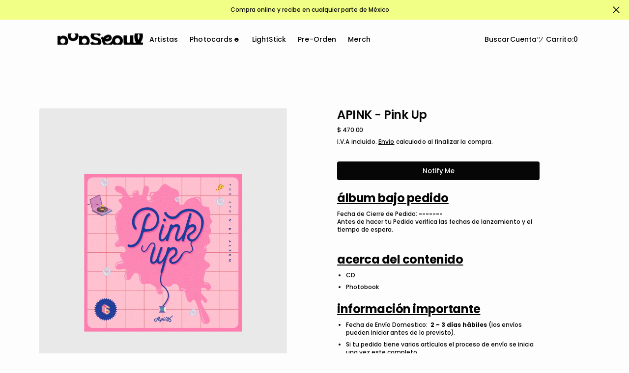

--- FILE ---
content_type: text/html; charset=utf-8
request_url: https://popseoulmedia.com/products/apink-pink-up
body_size: 29234
content:
<!doctype html>
<html
	class="no-js"
	data-scheme="light"
	lang="es"
>
	<head>
		<meta charset="utf-8">
		<meta http-equiv="X-UA-Compatible" content="IE=edge">
		<meta name="viewport" content="width=device-width,initial-scale=1">
		<meta name="theme-color" content="">
		<link rel="canonical" href="https://popseoulmedia.com/products/apink-pink-up">
		<link rel="preconnect" href="https://cdn.shopify.com" crossorigin><link rel="preconnect" href="https://fonts.shopifycdn.com" crossorigin><title>APINK - Pink Up</title>

		
			<meta name="description" content="álbum bajo pedido Fecha de Cierre de Pedido: ------- Antes de hacer tu Pedido verifica las fechas de lanzamiento y el tiempo de espera.  acerca del contenido CD Photobook información importante Fecha de Envío Domestico:  2 ~ 3 días hábiles (los envíos pueden iniciar antes de lo previsto). Si tu pedido tiene varios artí">
		

		

<meta property="og:site_name" content="PopSeoul">
<meta property="og:url" content="https://popseoulmedia.com/products/apink-pink-up">
<meta property="og:title" content="APINK - Pink Up">
<meta property="og:type" content="product">
<meta property="og:description" content="álbum bajo pedido Fecha de Cierre de Pedido: ------- Antes de hacer tu Pedido verifica las fechas de lanzamiento y el tiempo de espera.  acerca del contenido CD Photobook información importante Fecha de Envío Domestico:  2 ~ 3 días hábiles (los envíos pueden iniciar antes de lo previsto). Si tu pedido tiene varios artí"><meta property="og:image" content="http://popseoulmedia.com/cdn/shop/files/D6_2_a4f06cb7-7113-4a8f-83b5-6c340f4f6bc1.jpg?v=1710548838">
  <meta property="og:image:secure_url" content="https://popseoulmedia.com/cdn/shop/files/D6_2_a4f06cb7-7113-4a8f-83b5-6c340f4f6bc1.jpg?v=1710548838">
  <meta property="og:image:width" content="1570">
  <meta property="og:image:height" content="1838"><meta property="og:price:amount" content="470.00">
  <meta property="og:price:currency" content="MXN"><meta name="twitter:site" content="@https://x.com/PopSeoulMedia"><meta name="twitter:card" content="summary_large_image">
<meta name="twitter:title" content="APINK - Pink Up">
<meta name="twitter:description" content="álbum bajo pedido Fecha de Cierre de Pedido: ------- Antes de hacer tu Pedido verifica las fechas de lanzamiento y el tiempo de espera.  acerca del contenido CD Photobook información importante Fecha de Envío Domestico:  2 ~ 3 días hábiles (los envíos pueden iniciar antes de lo previsto). Si tu pedido tiene varios artí">


		<script src="//popseoulmedia.com/cdn/shop/t/65/assets/constants.js?v=57430444635880596041738267799" defer="defer"></script>
		<script src="//popseoulmedia.com/cdn/shop/t/65/assets/pubsub.js?v=2921868252632587581738267800" defer="defer"></script>
		<script src="//popseoulmedia.com/cdn/shop/t/65/assets/global.js?v=164488029194830000161738267799" defer="defer"></script>

		<script src="//popseoulmedia.com/cdn/shop/t/65/assets/quick-add.js?v=54818878349442401271738267800" defer="defer"></script>
		<script src="//popseoulmedia.com/cdn/shop/t/65/assets/product-form.js?v=102495761108940121331738267800" defer="defer"></script>

		<script>window.performance && window.performance.mark && window.performance.mark('shopify.content_for_header.start');</script><meta name="google-site-verification" content="Vel5WXAeg5JLvrGQjgfNkpt6Z6rjWl_ZVzSJe7gDTLQ">
<meta id="shopify-digital-wallet" name="shopify-digital-wallet" content="/3757506624/digital_wallets/dialog">
<meta name="shopify-checkout-api-token" content="07077bd793c3a4df26fbea4efbc57f16">
<meta id="in-context-paypal-metadata" data-shop-id="3757506624" data-venmo-supported="false" data-environment="production" data-locale="es_ES" data-paypal-v4="true" data-currency="MXN">
<link rel="alternate" type="application/json+oembed" href="https://popseoulmedia.com/products/apink-pink-up.oembed">
<script async="async" src="/checkouts/internal/preloads.js?locale=es-MX"></script>
<script id="shopify-features" type="application/json">{"accessToken":"07077bd793c3a4df26fbea4efbc57f16","betas":["rich-media-storefront-analytics"],"domain":"popseoulmedia.com","predictiveSearch":true,"shopId":3757506624,"locale":"es"}</script>
<script>var Shopify = Shopify || {};
Shopify.shop = "popseoul.myshopify.com";
Shopify.locale = "es";
Shopify.currency = {"active":"MXN","rate":"1.0"};
Shopify.country = "MX";
Shopify.theme = {"name":"Outsiders","id":147102793966,"schema_name":"Outsiders","schema_version":"1.0.4","theme_store_id":2896,"role":"main"};
Shopify.theme.handle = "null";
Shopify.theme.style = {"id":null,"handle":null};
Shopify.cdnHost = "popseoulmedia.com/cdn";
Shopify.routes = Shopify.routes || {};
Shopify.routes.root = "/";</script>
<script type="module">!function(o){(o.Shopify=o.Shopify||{}).modules=!0}(window);</script>
<script>!function(o){function n(){var o=[];function n(){o.push(Array.prototype.slice.apply(arguments))}return n.q=o,n}var t=o.Shopify=o.Shopify||{};t.loadFeatures=n(),t.autoloadFeatures=n()}(window);</script>
<script id="shop-js-analytics" type="application/json">{"pageType":"product"}</script>
<script defer="defer" async type="module" src="//popseoulmedia.com/cdn/shopifycloud/shop-js/modules/v2/client.init-shop-cart-sync_B5knhve2.es.esm.js"></script>
<script defer="defer" async type="module" src="//popseoulmedia.com/cdn/shopifycloud/shop-js/modules/v2/chunk.common_DUtBTchb.esm.js"></script>
<script type="module">
  await import("//popseoulmedia.com/cdn/shopifycloud/shop-js/modules/v2/client.init-shop-cart-sync_B5knhve2.es.esm.js");
await import("//popseoulmedia.com/cdn/shopifycloud/shop-js/modules/v2/chunk.common_DUtBTchb.esm.js");

  window.Shopify.SignInWithShop?.initShopCartSync?.({"fedCMEnabled":true,"windoidEnabled":true});

</script>
<script>(function() {
  var isLoaded = false;
  function asyncLoad() {
    if (isLoaded) return;
    isLoaded = true;
    var urls = ["https:\/\/s3.amazonaws.com\/conektaapi\/v1.0.0\/js\/conekta_shopify.js?shop=popseoul.myshopify.com"];
    for (var i = 0; i < urls.length; i++) {
      var s = document.createElement('script');
      s.type = 'text/javascript';
      s.async = true;
      s.src = urls[i];
      var x = document.getElementsByTagName('script')[0];
      x.parentNode.insertBefore(s, x);
    }
  };
  if(window.attachEvent) {
    window.attachEvent('onload', asyncLoad);
  } else {
    window.addEventListener('load', asyncLoad, false);
  }
})();</script>
<script id="__st">var __st={"a":3757506624,"offset":-21600,"reqid":"09a68ee5-49e1-49d5-9315-8ee6e0824e89-1768415599","pageurl":"popseoulmedia.com\/products\/apink-pink-up","u":"11e849fdf534","p":"product","rtyp":"product","rid":4569030361160};</script>
<script>window.ShopifyPaypalV4VisibilityTracking = true;</script>
<script id="captcha-bootstrap">!function(){'use strict';const t='contact',e='account',n='new_comment',o=[[t,t],['blogs',n],['comments',n],[t,'customer']],c=[[e,'customer_login'],[e,'guest_login'],[e,'recover_customer_password'],[e,'create_customer']],r=t=>t.map((([t,e])=>`form[action*='/${t}']:not([data-nocaptcha='true']) input[name='form_type'][value='${e}']`)).join(','),a=t=>()=>t?[...document.querySelectorAll(t)].map((t=>t.form)):[];function s(){const t=[...o],e=r(t);return a(e)}const i='password',u='form_key',d=['recaptcha-v3-token','g-recaptcha-response','h-captcha-response',i],f=()=>{try{return window.sessionStorage}catch{return}},m='__shopify_v',_=t=>t.elements[u];function p(t,e,n=!1){try{const o=window.sessionStorage,c=JSON.parse(o.getItem(e)),{data:r}=function(t){const{data:e,action:n}=t;return t[m]||n?{data:e,action:n}:{data:t,action:n}}(c);for(const[e,n]of Object.entries(r))t.elements[e]&&(t.elements[e].value=n);n&&o.removeItem(e)}catch(o){console.error('form repopulation failed',{error:o})}}const l='form_type',E='cptcha';function T(t){t.dataset[E]=!0}const w=window,h=w.document,L='Shopify',v='ce_forms',y='captcha';let A=!1;((t,e)=>{const n=(g='f06e6c50-85a8-45c8-87d0-21a2b65856fe',I='https://cdn.shopify.com/shopifycloud/storefront-forms-hcaptcha/ce_storefront_forms_captcha_hcaptcha.v1.5.2.iife.js',D={infoText:'Protegido por hCaptcha',privacyText:'Privacidad',termsText:'Términos'},(t,e,n)=>{const o=w[L][v],c=o.bindForm;if(c)return c(t,g,e,D).then(n);var r;o.q.push([[t,g,e,D],n]),r=I,A||(h.body.append(Object.assign(h.createElement('script'),{id:'captcha-provider',async:!0,src:r})),A=!0)});var g,I,D;w[L]=w[L]||{},w[L][v]=w[L][v]||{},w[L][v].q=[],w[L][y]=w[L][y]||{},w[L][y].protect=function(t,e){n(t,void 0,e),T(t)},Object.freeze(w[L][y]),function(t,e,n,w,h,L){const[v,y,A,g]=function(t,e,n){const i=e?o:[],u=t?c:[],d=[...i,...u],f=r(d),m=r(i),_=r(d.filter((([t,e])=>n.includes(e))));return[a(f),a(m),a(_),s()]}(w,h,L),I=t=>{const e=t.target;return e instanceof HTMLFormElement?e:e&&e.form},D=t=>v().includes(t);t.addEventListener('submit',(t=>{const e=I(t);if(!e)return;const n=D(e)&&!e.dataset.hcaptchaBound&&!e.dataset.recaptchaBound,o=_(e),c=g().includes(e)&&(!o||!o.value);(n||c)&&t.preventDefault(),c&&!n&&(function(t){try{if(!f())return;!function(t){const e=f();if(!e)return;const n=_(t);if(!n)return;const o=n.value;o&&e.removeItem(o)}(t);const e=Array.from(Array(32),(()=>Math.random().toString(36)[2])).join('');!function(t,e){_(t)||t.append(Object.assign(document.createElement('input'),{type:'hidden',name:u})),t.elements[u].value=e}(t,e),function(t,e){const n=f();if(!n)return;const o=[...t.querySelectorAll(`input[type='${i}']`)].map((({name:t})=>t)),c=[...d,...o],r={};for(const[a,s]of new FormData(t).entries())c.includes(a)||(r[a]=s);n.setItem(e,JSON.stringify({[m]:1,action:t.action,data:r}))}(t,e)}catch(e){console.error('failed to persist form',e)}}(e),e.submit())}));const S=(t,e)=>{t&&!t.dataset[E]&&(n(t,e.some((e=>e===t))),T(t))};for(const o of['focusin','change'])t.addEventListener(o,(t=>{const e=I(t);D(e)&&S(e,y())}));const B=e.get('form_key'),M=e.get(l),P=B&&M;t.addEventListener('DOMContentLoaded',(()=>{const t=y();if(P)for(const e of t)e.elements[l].value===M&&p(e,B);[...new Set([...A(),...v().filter((t=>'true'===t.dataset.shopifyCaptcha))])].forEach((e=>S(e,t)))}))}(h,new URLSearchParams(w.location.search),n,t,e,['guest_login'])})(!0,!0)}();</script>
<script integrity="sha256-4kQ18oKyAcykRKYeNunJcIwy7WH5gtpwJnB7kiuLZ1E=" data-source-attribution="shopify.loadfeatures" defer="defer" src="//popseoulmedia.com/cdn/shopifycloud/storefront/assets/storefront/load_feature-a0a9edcb.js" crossorigin="anonymous"></script>
<script data-source-attribution="shopify.dynamic_checkout.dynamic.init">var Shopify=Shopify||{};Shopify.PaymentButton=Shopify.PaymentButton||{isStorefrontPortableWallets:!0,init:function(){window.Shopify.PaymentButton.init=function(){};var t=document.createElement("script");t.src="https://popseoulmedia.com/cdn/shopifycloud/portable-wallets/latest/portable-wallets.es.js",t.type="module",document.head.appendChild(t)}};
</script>
<script data-source-attribution="shopify.dynamic_checkout.buyer_consent">
  function portableWalletsHideBuyerConsent(e){var t=document.getElementById("shopify-buyer-consent"),n=document.getElementById("shopify-subscription-policy-button");t&&n&&(t.classList.add("hidden"),t.setAttribute("aria-hidden","true"),n.removeEventListener("click",e))}function portableWalletsShowBuyerConsent(e){var t=document.getElementById("shopify-buyer-consent"),n=document.getElementById("shopify-subscription-policy-button");t&&n&&(t.classList.remove("hidden"),t.removeAttribute("aria-hidden"),n.addEventListener("click",e))}window.Shopify?.PaymentButton&&(window.Shopify.PaymentButton.hideBuyerConsent=portableWalletsHideBuyerConsent,window.Shopify.PaymentButton.showBuyerConsent=portableWalletsShowBuyerConsent);
</script>
<script data-source-attribution="shopify.dynamic_checkout.cart.bootstrap">document.addEventListener("DOMContentLoaded",(function(){function t(){return document.querySelector("shopify-accelerated-checkout-cart, shopify-accelerated-checkout")}if(t())Shopify.PaymentButton.init();else{new MutationObserver((function(e,n){t()&&(Shopify.PaymentButton.init(),n.disconnect())})).observe(document.body,{childList:!0,subtree:!0})}}));
</script>
<link id="shopify-accelerated-checkout-styles" rel="stylesheet" media="screen" href="https://popseoulmedia.com/cdn/shopifycloud/portable-wallets/latest/accelerated-checkout-backwards-compat.css" crossorigin="anonymous">
<style id="shopify-accelerated-checkout-cart">
        #shopify-buyer-consent {
  margin-top: 1em;
  display: inline-block;
  width: 100%;
}

#shopify-buyer-consent.hidden {
  display: none;
}

#shopify-subscription-policy-button {
  background: none;
  border: none;
  padding: 0;
  text-decoration: underline;
  font-size: inherit;
  cursor: pointer;
}

#shopify-subscription-policy-button::before {
  box-shadow: none;
}

      </style>
<script id="sections-script" data-sections="main-product,product-recommendations,header,footer" defer="defer" src="//popseoulmedia.com/cdn/shop/t/65/compiled_assets/scripts.js?15374"></script>
<script>window.performance && window.performance.mark && window.performance.mark('shopify.content_for_header.end');</script>

		

<style data-shopify>
	@font-face {
  font-family: Poppins;
  font-weight: 500;
  font-style: normal;
  font-display: swap;
  src: url("//popseoulmedia.com/cdn/fonts/poppins/poppins_n5.ad5b4b72b59a00358afc706450c864c3c8323842.woff2") format("woff2"),
       url("//popseoulmedia.com/cdn/fonts/poppins/poppins_n5.33757fdf985af2d24b32fcd84c9a09224d4b2c39.woff") format("woff");
}

	@font-face {
  font-family: Poppins;
  font-weight: 600;
  font-style: normal;
  font-display: swap;
  src: url("//popseoulmedia.com/cdn/fonts/poppins/poppins_n6.aa29d4918bc243723d56b59572e18228ed0786f6.woff2") format("woff2"),
       url("//popseoulmedia.com/cdn/fonts/poppins/poppins_n6.5f815d845fe073750885d5b7e619ee00e8111208.woff") format("woff");
}

	@font-face {
  font-family: Poppins;
  font-weight: 500;
  font-style: normal;
  font-display: swap;
  src: url("//popseoulmedia.com/cdn/fonts/poppins/poppins_n5.ad5b4b72b59a00358afc706450c864c3c8323842.woff2") format("woff2"),
       url("//popseoulmedia.com/cdn/fonts/poppins/poppins_n5.33757fdf985af2d24b32fcd84c9a09224d4b2c39.woff") format("woff");
}

	@font-face {
  font-family: Poppins;
  font-weight: 500;
  font-style: normal;
  font-display: swap;
  src: url("//popseoulmedia.com/cdn/fonts/poppins/poppins_n5.ad5b4b72b59a00358afc706450c864c3c8323842.woff2") format("woff2"),
       url("//popseoulmedia.com/cdn/fonts/poppins/poppins_n5.33757fdf985af2d24b32fcd84c9a09224d4b2c39.woff") format("woff");
}

	@font-face {
  font-family: Poppins;
  font-weight: 300;
  font-style: normal;
  font-display: swap;
  src: url("//popseoulmedia.com/cdn/fonts/poppins/poppins_n3.05f58335c3209cce17da4f1f1ab324ebe2982441.woff2") format("woff2"),
       url("//popseoulmedia.com/cdn/fonts/poppins/poppins_n3.6971368e1f131d2c8ff8e3a44a36b577fdda3ff5.woff") format("woff");
}

	@font-face {
  font-family: Poppins;
  font-weight: 400;
  font-style: normal;
  font-display: swap;
  src: url("//popseoulmedia.com/cdn/fonts/poppins/poppins_n4.0ba78fa5af9b0e1a374041b3ceaadf0a43b41362.woff2") format("woff2"),
       url("//popseoulmedia.com/cdn/fonts/poppins/poppins_n4.214741a72ff2596839fc9760ee7a770386cf16ca.woff") format("woff");
}

	@font-face {
  font-family: Poppins;
  font-weight: 500;
  font-style: normal;
  font-display: swap;
  src: url("//popseoulmedia.com/cdn/fonts/poppins/poppins_n5.ad5b4b72b59a00358afc706450c864c3c8323842.woff2") format("woff2"),
       url("//popseoulmedia.com/cdn/fonts/poppins/poppins_n5.33757fdf985af2d24b32fcd84c9a09224d4b2c39.woff") format("woff");
}

	@font-face {
  font-family: Poppins;
  font-weight: 700;
  font-style: normal;
  font-display: swap;
  src: url("//popseoulmedia.com/cdn/fonts/poppins/poppins_n7.56758dcf284489feb014a026f3727f2f20a54626.woff2") format("woff2"),
       url("//popseoulmedia.com/cdn/fonts/poppins/poppins_n7.f34f55d9b3d3205d2cd6f64955ff4b36f0cfd8da.woff") format("woff");
}

	@font-face {
  font-family: Poppins;
  font-weight: 700;
  font-style: normal;
  font-display: swap;
  src: url("//popseoulmedia.com/cdn/fonts/poppins/poppins_n7.56758dcf284489feb014a026f3727f2f20a54626.woff2") format("woff2"),
       url("//popseoulmedia.com/cdn/fonts/poppins/poppins_n7.f34f55d9b3d3205d2cd6f64955ff4b36f0cfd8da.woff") format("woff");
}

	@font-face {
  font-family: Poppins;
  font-weight: 500;
  font-style: italic;
  font-display: swap;
  src: url("//popseoulmedia.com/cdn/fonts/poppins/poppins_i5.6acfce842c096080e34792078ef3cb7c3aad24d4.woff2") format("woff2"),
       url("//popseoulmedia.com/cdn/fonts/poppins/poppins_i5.a49113e4fe0ad7fd7716bd237f1602cbec299b3c.woff") format("woff");
}

	@font-face {
  font-family: Poppins;
  font-weight: 600;
  font-style: italic;
  font-display: swap;
  src: url("//popseoulmedia.com/cdn/fonts/poppins/poppins_i6.bb8044d6203f492888d626dafda3c2999253e8e9.woff2") format("woff2"),
       url("//popseoulmedia.com/cdn/fonts/poppins/poppins_i6.e233dec1a61b1e7dead9f920159eda42280a02c3.woff") format("woff");
}

	@font-face {
  font-family: Poppins;
  font-weight: 700;
  font-style: italic;
  font-display: swap;
  src: url("//popseoulmedia.com/cdn/fonts/poppins/poppins_i7.42fd71da11e9d101e1e6c7932199f925f9eea42d.woff2") format("woff2"),
       url("//popseoulmedia.com/cdn/fonts/poppins/poppins_i7.ec8499dbd7616004e21155106d13837fff4cf556.woff") format("woff");
}

	@font-face {
  font-family: Poppins;
  font-weight: 900;
  font-style: normal;
  font-display: swap;
  src: url("//popseoulmedia.com/cdn/fonts/poppins/poppins_n9.eb6b9ef01b62e777a960bfd02fc9fb4918cd3eab.woff2") format("woff2"),
       url("//popseoulmedia.com/cdn/fonts/poppins/poppins_n9.6501a5bd018e348b6d5d6e8c335f9e7d32a80c36.woff") format("woff");
}


	
		:root,
		[data-scheme=light] .color-background-1 {
			--color-background: 253,253,253;
--color-background-secondary: 242,255,135;

	--gradient-background: #fdfdfd;

--color-foreground: 6, 6, 6;
--color-foreground-secondary: 6, 6, 6;
--color-foreground-title: 6, 6, 6;
--menu-shadow-color: var(--color-foreground);
--color-button-text: 253, 253, 253;
--color-button-text-hover: 253, 253, 253;
--color-button: 6, 6, 6;
--color-button-hover: 95, 95, 95;

--color-button-secondary: 131, 124, 255;
--color-button-secondary-hover: 131, 118, 99;
--color-button-secondary-text: 6, 6, 6;
--color-button-secondary-text-hover: 255, 255, 255;

--color-button-tertiary-text: 6, 6, 6;
--color-button-tertiary-text-hover: 6, 6, 6;

--color-overlay: 6, 6, 6;
--color-border-input: 231, 231, 231;
--color-border-input-hover: 231, 231, 231;
--color-background-input: 245, 245, 245;
--color-background-input-hover: 250, 250, 250;
--color-border: 95, 95, 95;
--color-accent: 6, 6, 6;
--color-emphasis: 131, 124, 255;

--color-badge-background: 6, 6, 6;
--color-badge-text: 253, 253, 253;

--color-badge-sale-background: 6, 6, 6;
--color-badge-sale-text: 253, 253, 253;
--color-badge-soldout-background: 6, 6, 6;
--color-badge-soldout-text: 204, 204, 204;
--color-badge-custom-background: 253, 253, 253;
--color-badge-custom-text: 6, 6, 6;

--color-pagination-text: 6, 6, 6;
--color-pagination-background: 245, 245, 245;
--color-pagination-border: 240, 240, 240;
--color-pagination-active-text: 253, 253, 253;
--color-pagination-active-background: 6, 6, 6;
--color-pagination-active-border: 6, 6, 6;
		}
		@media (prefers-color-scheme: light) {
			:root,
			[data-scheme=auto] .color-background-1 {
				--color-background: 253,253,253;
--color-background-secondary: 242,255,135;

	--gradient-background: #fdfdfd;

--color-foreground: 6, 6, 6;
--color-foreground-secondary: 6, 6, 6;
--color-foreground-title: 6, 6, 6;
--menu-shadow-color: var(--color-foreground);
--color-button-text: 253, 253, 253;
--color-button-text-hover: 253, 253, 253;
--color-button: 6, 6, 6;
--color-button-hover: 95, 95, 95;

--color-button-secondary: 131, 124, 255;
--color-button-secondary-hover: 131, 118, 99;
--color-button-secondary-text: 6, 6, 6;
--color-button-secondary-text-hover: 255, 255, 255;

--color-button-tertiary-text: 6, 6, 6;
--color-button-tertiary-text-hover: 6, 6, 6;

--color-overlay: 6, 6, 6;
--color-border-input: 231, 231, 231;
--color-border-input-hover: 231, 231, 231;
--color-background-input: 245, 245, 245;
--color-background-input-hover: 250, 250, 250;
--color-border: 95, 95, 95;
--color-accent: 6, 6, 6;
--color-emphasis: 131, 124, 255;

--color-badge-background: 6, 6, 6;
--color-badge-text: 253, 253, 253;

--color-badge-sale-background: 6, 6, 6;
--color-badge-sale-text: 253, 253, 253;
--color-badge-soldout-background: 6, 6, 6;
--color-badge-soldout-text: 204, 204, 204;
--color-badge-custom-background: 253, 253, 253;
--color-badge-custom-text: 6, 6, 6;

--color-pagination-text: 6, 6, 6;
--color-pagination-background: 245, 245, 245;
--color-pagination-border: 240, 240, 240;
--color-pagination-active-text: 253, 253, 253;
--color-pagination-active-background: 6, 6, 6;
--color-pagination-active-border: 6, 6, 6;
			}
		}
		[data-scheme=dark],
			.color-inverse,
		[data-scheme=dark] .color-background-1 {
			
	--color-background: 30, 30, 30;
	--color-background-secondary: 16, 16, 16;
	--color-border-input: 44, 44, 44;
	--color-border-input-hover: 48, 48, 48;
	--color-background-input: 44, 44, 44;
	--color-background-input-hover: 48, 48, 48;


	--gradient-background: rgb(var(--color-background));

--color-overlay: 31, 31, 31;
--color-foreground: 255, 255, 255;
--color-foreground-secondary: 255, 255, 255;
--color-foreground-title: 255, 255, 255;
--color-border: 245, 245, 245;
--color-link: 229, 229, 229;
--alpha-link: 0.5;
--color-button: 10, 10, 10;
--color-button-hover: 15, 15, 15;
--color-button-text: 255, 255, 255;
--color-button-text-hover: 255, 255, 255;
--color-button-secondary: 60, 60, 60;
--color-button-secondary-hover: 65, 65, 65;
--color-button-secondary-text: 255, 255, 255;
--color-button-secondary-text-hover: 255, 255, 255;
--color-button-tertiary: 15, 15, 15;
--color-button-tertiary-hover: 20, 20, 20;
--color-button-tertiary-text: 255, 255, 255;
--color-button-tertiary-text-hover: 255, 255, 255;
--alpha-button-background: 1;
--alpha-button-border: 1;
--color-social: 255, 255, 255;
--color-placeholder-input: 255, 255, 255;
--color-card-price-new: 229, 229, 229;
--color-card-price-old: 169, 169, 169;
--color-error-background: 0, 0, 0;
--color-title-text: 255, 255, 255;
--color-accent : 180, 180, 180;
--menu-shadow-color: 0, 0, 0;
--menu-shadow-alpha: 0.3;
--swiper-navigation-color: rgb(var(--color-foreground));
--swiper-pagination-color : rgb(var(--color-foreground));


		}
		@media (prefers-color-scheme: dark) {
			[data-scheme=auto],
			[data-scheme=auto] .color-background-1 {
				
	--color-background: 30, 30, 30;
	--color-background-secondary: 16, 16, 16;
	--color-border-input: 44, 44, 44;
	--color-border-input-hover: 48, 48, 48;
	--color-background-input: 44, 44, 44;
	--color-background-input-hover: 48, 48, 48;


	--gradient-background: rgb(var(--color-background));

--color-overlay: 31, 31, 31;
--color-foreground: 255, 255, 255;
--color-foreground-secondary: 255, 255, 255;
--color-foreground-title: 255, 255, 255;
--color-border: 245, 245, 245;
--color-link: 229, 229, 229;
--alpha-link: 0.5;
--color-button: 10, 10, 10;
--color-button-hover: 15, 15, 15;
--color-button-text: 255, 255, 255;
--color-button-text-hover: 255, 255, 255;
--color-button-secondary: 60, 60, 60;
--color-button-secondary-hover: 65, 65, 65;
--color-button-secondary-text: 255, 255, 255;
--color-button-secondary-text-hover: 255, 255, 255;
--color-button-tertiary: 15, 15, 15;
--color-button-tertiary-hover: 20, 20, 20;
--color-button-tertiary-text: 255, 255, 255;
--color-button-tertiary-text-hover: 255, 255, 255;
--alpha-button-background: 1;
--alpha-button-border: 1;
--color-social: 255, 255, 255;
--color-placeholder-input: 255, 255, 255;
--color-card-price-new: 229, 229, 229;
--color-card-price-old: 169, 169, 169;
--color-error-background: 0, 0, 0;
--color-title-text: 255, 255, 255;
--color-accent : 180, 180, 180;
--menu-shadow-color: 0, 0, 0;
--menu-shadow-alpha: 0.3;
--swiper-navigation-color: rgb(var(--color-foreground));
--swiper-pagination-color : rgb(var(--color-foreground));


			}
		}

	
		
		[data-scheme=light] .color-background-2 {
			--color-background: 6,6,6;
--color-background-secondary: 242,255,135;

	--gradient-background: #060606;

--color-foreground: 253, 253, 253;
--color-foreground-secondary: 253, 253, 253;
--color-foreground-title: 253, 253, 253;
--menu-shadow-color: var(--color-foreground);
--color-button-text: 6, 6, 6;
--color-button-text-hover: 6, 6, 6;
--color-button: 245, 245, 245;
--color-button-hover: 221, 221, 221;

--color-button-secondary: 152, 140, 99;
--color-button-secondary-hover: 180, 155, 118;
--color-button-secondary-text: 255, 255, 255;
--color-button-secondary-text-hover: 255, 255, 255;

--color-button-tertiary-text: 245, 245, 245;
--color-button-tertiary-text-hover: 245, 245, 245;

--color-overlay: 20, 20, 20;
--color-border-input: 255, 255, 255;
--color-border-input-hover: 255, 255, 255;
--color-background-input: 255, 255, 255;
--color-background-input-hover: 251, 251, 251;
--color-border: 234, 234, 234;
--color-accent: 255, 255, 255;
--color-emphasis: 125, 57, 236;

--color-badge-background: 6, 6, 6;
--color-badge-text: 253, 253, 253;

--color-badge-sale-background: 6, 6, 6;
--color-badge-sale-text: 253, 253, 253;
--color-badge-soldout-background: 6, 6, 6;
--color-badge-soldout-text: 204, 204, 204;
--color-badge-custom-background: 253, 253, 253;
--color-badge-custom-text: 6, 6, 6;

--color-pagination-text: 6, 6, 6;
--color-pagination-background: 245, 245, 245;
--color-pagination-border: 240, 240, 240;
--color-pagination-active-text: 253, 253, 253;
--color-pagination-active-background: 6, 6, 6;
--color-pagination-active-border: 6, 6, 6;
		}
		@media (prefers-color-scheme: light) {
			
			[data-scheme=auto] .color-background-2 {
				--color-background: 6,6,6;
--color-background-secondary: 242,255,135;

	--gradient-background: #060606;

--color-foreground: 253, 253, 253;
--color-foreground-secondary: 253, 253, 253;
--color-foreground-title: 253, 253, 253;
--menu-shadow-color: var(--color-foreground);
--color-button-text: 6, 6, 6;
--color-button-text-hover: 6, 6, 6;
--color-button: 245, 245, 245;
--color-button-hover: 221, 221, 221;

--color-button-secondary: 152, 140, 99;
--color-button-secondary-hover: 180, 155, 118;
--color-button-secondary-text: 255, 255, 255;
--color-button-secondary-text-hover: 255, 255, 255;

--color-button-tertiary-text: 245, 245, 245;
--color-button-tertiary-text-hover: 245, 245, 245;

--color-overlay: 20, 20, 20;
--color-border-input: 255, 255, 255;
--color-border-input-hover: 255, 255, 255;
--color-background-input: 255, 255, 255;
--color-background-input-hover: 251, 251, 251;
--color-border: 234, 234, 234;
--color-accent: 255, 255, 255;
--color-emphasis: 125, 57, 236;

--color-badge-background: 6, 6, 6;
--color-badge-text: 253, 253, 253;

--color-badge-sale-background: 6, 6, 6;
--color-badge-sale-text: 253, 253, 253;
--color-badge-soldout-background: 6, 6, 6;
--color-badge-soldout-text: 204, 204, 204;
--color-badge-custom-background: 253, 253, 253;
--color-badge-custom-text: 6, 6, 6;

--color-pagination-text: 6, 6, 6;
--color-pagination-background: 245, 245, 245;
--color-pagination-border: 240, 240, 240;
--color-pagination-active-text: 253, 253, 253;
--color-pagination-active-background: 6, 6, 6;
--color-pagination-active-border: 6, 6, 6;
			}
		}
		
		[data-scheme=dark] .color-background-2 {
			
	--color-background: 44, 44, 44;
	--color-background-secondary: 31, 31, 31;
	--color-border-input: 35, 35, 35;
	--color-border-input-hover: 37, 37, 37;
	--color-background-input: 35, 35, 35;
	--color-background-input-hover:  37, 37, 37;


	--gradient-background: rgb(var(--color-background));

--color-overlay: 31, 31, 31;
--color-foreground: 255, 255, 255;
--color-foreground-secondary: 255, 255, 255;
--color-foreground-title: 255, 255, 255;
--color-border: 245, 245, 245;
--color-link: 229, 229, 229;
--alpha-link: 0.5;
--color-button: 10, 10, 10;
--color-button-hover: 15, 15, 15;
--color-button-text: 255, 255, 255;
--color-button-text-hover: 255, 255, 255;
--color-button-secondary: 60, 60, 60;
--color-button-secondary-hover: 65, 65, 65;
--color-button-secondary-text: 255, 255, 255;
--color-button-secondary-text-hover: 255, 255, 255;
--color-button-tertiary: 15, 15, 15;
--color-button-tertiary-hover: 20, 20, 20;
--color-button-tertiary-text: 255, 255, 255;
--color-button-tertiary-text-hover: 255, 255, 255;
--alpha-button-background: 1;
--alpha-button-border: 1;
--color-social: 255, 255, 255;
--color-placeholder-input: 255, 255, 255;
--color-card-price-new: 229, 229, 229;
--color-card-price-old: 169, 169, 169;
--color-error-background: 0, 0, 0;
--color-title-text: 255, 255, 255;
--color-accent : 180, 180, 180;
--menu-shadow-color: 0, 0, 0;
--menu-shadow-alpha: 0.3;
--swiper-navigation-color: rgb(var(--color-foreground));
--swiper-pagination-color : rgb(var(--color-foreground));


		}
		@media (prefers-color-scheme: dark) {
			
			[data-scheme=auto] .color-background-2 {
				
	--color-background: 44, 44, 44;
	--color-background-secondary: 31, 31, 31;
	--color-border-input: 35, 35, 35;
	--color-border-input-hover: 37, 37, 37;
	--color-background-input: 35, 35, 35;
	--color-background-input-hover:  37, 37, 37;


	--gradient-background: rgb(var(--color-background));

--color-overlay: 31, 31, 31;
--color-foreground: 255, 255, 255;
--color-foreground-secondary: 255, 255, 255;
--color-foreground-title: 255, 255, 255;
--color-border: 245, 245, 245;
--color-link: 229, 229, 229;
--alpha-link: 0.5;
--color-button: 10, 10, 10;
--color-button-hover: 15, 15, 15;
--color-button-text: 255, 255, 255;
--color-button-text-hover: 255, 255, 255;
--color-button-secondary: 60, 60, 60;
--color-button-secondary-hover: 65, 65, 65;
--color-button-secondary-text: 255, 255, 255;
--color-button-secondary-text-hover: 255, 255, 255;
--color-button-tertiary: 15, 15, 15;
--color-button-tertiary-hover: 20, 20, 20;
--color-button-tertiary-text: 255, 255, 255;
--color-button-tertiary-text-hover: 255, 255, 255;
--alpha-button-background: 1;
--alpha-button-border: 1;
--color-social: 255, 255, 255;
--color-placeholder-input: 255, 255, 255;
--color-card-price-new: 229, 229, 229;
--color-card-price-old: 169, 169, 169;
--color-error-background: 0, 0, 0;
--color-title-text: 255, 255, 255;
--color-accent : 180, 180, 180;
--menu-shadow-color: 0, 0, 0;
--menu-shadow-alpha: 0.3;
--swiper-navigation-color: rgb(var(--color-foreground));
--swiper-pagination-color : rgb(var(--color-foreground));


			}
		}

	
		
		[data-scheme=light] .color-background-3 {
			--color-background: 175,159,255;
--color-background-secondary: 244,238,233;

	--gradient-background: #af9fff;

--color-foreground: 253, 253, 253;
--color-foreground-secondary: 253, 253, 253;
--color-foreground-title: 253, 253, 253;
--menu-shadow-color: var(--color-foreground);
--color-button-text: 255, 255, 255;
--color-button-text-hover: 255, 255, 255;
--color-button: 23, 50, 78;
--color-button-hover: 8, 25, 43;

--color-button-secondary: 152, 140, 99;
--color-button-secondary-hover: 131, 118, 99;
--color-button-secondary-text: 255, 255, 255;
--color-button-secondary-text-hover: 255, 255, 255;

--color-button-tertiary-text: 23, 50, 78;
--color-button-tertiary-text-hover: 23, 50, 78;

--color-overlay: 20, 20, 20;
--color-border-input: 219, 216, 207;
--color-border-input-hover: 219, 216, 207;
--color-background-input: 244, 238, 233;
--color-background-input-hover: 244, 238, 233;
--color-border: 219, 216, 207;
--color-accent: 152, 140, 99;
--color-emphasis: 234, 22, 22;

--color-badge-background: 6, 6, 6;
--color-badge-text: 253, 253, 253;

--color-badge-sale-background: 6, 6, 6;
--color-badge-sale-text: 253, 253, 253;
--color-badge-soldout-background: 6, 6, 6;
--color-badge-soldout-text: 204, 204, 204;
--color-badge-custom-background: 253, 253, 253;
--color-badge-custom-text: 6, 6, 6;

--color-pagination-text: 6, 6, 6;
--color-pagination-background: 245, 245, 245;
--color-pagination-border: 240, 240, 240;
--color-pagination-active-text: 253, 253, 253;
--color-pagination-active-background: 6, 6, 6;
--color-pagination-active-border: 6, 6, 6;
		}
		@media (prefers-color-scheme: light) {
			
			[data-scheme=auto] .color-background-3 {
				--color-background: 175,159,255;
--color-background-secondary: 244,238,233;

	--gradient-background: #af9fff;

--color-foreground: 253, 253, 253;
--color-foreground-secondary: 253, 253, 253;
--color-foreground-title: 253, 253, 253;
--menu-shadow-color: var(--color-foreground);
--color-button-text: 255, 255, 255;
--color-button-text-hover: 255, 255, 255;
--color-button: 23, 50, 78;
--color-button-hover: 8, 25, 43;

--color-button-secondary: 152, 140, 99;
--color-button-secondary-hover: 131, 118, 99;
--color-button-secondary-text: 255, 255, 255;
--color-button-secondary-text-hover: 255, 255, 255;

--color-button-tertiary-text: 23, 50, 78;
--color-button-tertiary-text-hover: 23, 50, 78;

--color-overlay: 20, 20, 20;
--color-border-input: 219, 216, 207;
--color-border-input-hover: 219, 216, 207;
--color-background-input: 244, 238, 233;
--color-background-input-hover: 244, 238, 233;
--color-border: 219, 216, 207;
--color-accent: 152, 140, 99;
--color-emphasis: 234, 22, 22;

--color-badge-background: 6, 6, 6;
--color-badge-text: 253, 253, 253;

--color-badge-sale-background: 6, 6, 6;
--color-badge-sale-text: 253, 253, 253;
--color-badge-soldout-background: 6, 6, 6;
--color-badge-soldout-text: 204, 204, 204;
--color-badge-custom-background: 253, 253, 253;
--color-badge-custom-text: 6, 6, 6;

--color-pagination-text: 6, 6, 6;
--color-pagination-background: 245, 245, 245;
--color-pagination-border: 240, 240, 240;
--color-pagination-active-text: 253, 253, 253;
--color-pagination-active-background: 6, 6, 6;
--color-pagination-active-border: 6, 6, 6;
			}
		}
		
		[data-scheme=dark] .color-background-3 {
			
	--color-background: 44, 44, 44;
	--color-background-secondary: 31, 31, 31;
	--color-border-input: 35, 35, 35;
	--color-border-input-hover: 37, 37, 37;
	--color-background-input: 35, 35, 35;
	--color-background-input-hover:  37, 37, 37;


	--gradient-background: rgb(var(--color-background));

--color-overlay: 31, 31, 31;
--color-foreground: 255, 255, 255;
--color-foreground-secondary: 255, 255, 255;
--color-foreground-title: 255, 255, 255;
--color-border: 245, 245, 245;
--color-link: 229, 229, 229;
--alpha-link: 0.5;
--color-button: 10, 10, 10;
--color-button-hover: 15, 15, 15;
--color-button-text: 255, 255, 255;
--color-button-text-hover: 255, 255, 255;
--color-button-secondary: 60, 60, 60;
--color-button-secondary-hover: 65, 65, 65;
--color-button-secondary-text: 255, 255, 255;
--color-button-secondary-text-hover: 255, 255, 255;
--color-button-tertiary: 15, 15, 15;
--color-button-tertiary-hover: 20, 20, 20;
--color-button-tertiary-text: 255, 255, 255;
--color-button-tertiary-text-hover: 255, 255, 255;
--alpha-button-background: 1;
--alpha-button-border: 1;
--color-social: 255, 255, 255;
--color-placeholder-input: 255, 255, 255;
--color-card-price-new: 229, 229, 229;
--color-card-price-old: 169, 169, 169;
--color-error-background: 0, 0, 0;
--color-title-text: 255, 255, 255;
--color-accent : 180, 180, 180;
--menu-shadow-color: 0, 0, 0;
--menu-shadow-alpha: 0.3;
--swiper-navigation-color: rgb(var(--color-foreground));
--swiper-pagination-color : rgb(var(--color-foreground));


		}
		@media (prefers-color-scheme: dark) {
			
			[data-scheme=auto] .color-background-3 {
				
	--color-background: 44, 44, 44;
	--color-background-secondary: 31, 31, 31;
	--color-border-input: 35, 35, 35;
	--color-border-input-hover: 37, 37, 37;
	--color-background-input: 35, 35, 35;
	--color-background-input-hover:  37, 37, 37;


	--gradient-background: rgb(var(--color-background));

--color-overlay: 31, 31, 31;
--color-foreground: 255, 255, 255;
--color-foreground-secondary: 255, 255, 255;
--color-foreground-title: 255, 255, 255;
--color-border: 245, 245, 245;
--color-link: 229, 229, 229;
--alpha-link: 0.5;
--color-button: 10, 10, 10;
--color-button-hover: 15, 15, 15;
--color-button-text: 255, 255, 255;
--color-button-text-hover: 255, 255, 255;
--color-button-secondary: 60, 60, 60;
--color-button-secondary-hover: 65, 65, 65;
--color-button-secondary-text: 255, 255, 255;
--color-button-secondary-text-hover: 255, 255, 255;
--color-button-tertiary: 15, 15, 15;
--color-button-tertiary-hover: 20, 20, 20;
--color-button-tertiary-text: 255, 255, 255;
--color-button-tertiary-text-hover: 255, 255, 255;
--alpha-button-background: 1;
--alpha-button-border: 1;
--color-social: 255, 255, 255;
--color-placeholder-input: 255, 255, 255;
--color-card-price-new: 229, 229, 229;
--color-card-price-old: 169, 169, 169;
--color-error-background: 0, 0, 0;
--color-title-text: 255, 255, 255;
--color-accent : 180, 180, 180;
--menu-shadow-color: 0, 0, 0;
--menu-shadow-alpha: 0.3;
--swiper-navigation-color: rgb(var(--color-foreground));
--swiper-pagination-color : rgb(var(--color-foreground));


			}
		}

	

	body, .color-background-1, .color-background-2, .color-background-3 {
		color: rgba(var(--color-foreground));
		background-color: rgb(var(--color-background));
	}

	:root {
		--header-height: 0px;
		--breadcrumbs-height: 0px;
		--color-border-input-focusable: 20, 20, 20;

		--spaced-section: 5rem;

		--font-body-family: Poppins, sans-serif;
		--font-body-style: normal;
		--font-body-weight: 500;

		--font-body-scale: 1.4;
		--font-body-scale-s: 1.2;
		--font-body-scale-m: 1.2;
		--font-body-scale-l: 1.2;
		--font-body-letter-spacing: 0em;
		--font-body-line-height: 1.4;

		--font-heading-family: Poppins, sans-serif;
		--font-heading-style: normal;
		--font-heading-weight: 600;
		--font-heading-letter-spacing: -0.2em;
		--font-heading-line-height: 1.2;
		--font-heading-text-transform: none;

		--font-subtitle-family: Poppins, sans-serif;
		--font-subtitle-style: normal;
		--font-subtitle-weight: 500;
		--font-subtitle-text-transform: none;
		--font-subtitle-letter-spacing: 0.1em;
		--font-subtitle-scale: 1.18;

		--font-badge-family: Poppins, sans-serif;
		--font-badge-style: normal;
		--font-badge-weight: 500;
		--font-badge-text-transform: none;
		--font-badge-letter-spacing: 0.1em;
		--font-badge-scale: 1.0;

		--font-heading-h0-scale: 1.0;
		--font-heading-h1-scale: 1.0;
		--font-heading-h2-scale: 1.0;
		--font-heading-h3-scale: 1.0;
		--font-heading-h4-scale: 1.0;
		--font-heading-h5-scale: 1.0;
		--font-heading-h6-scale: 1.0;

		--font-heading-card-family: Poppins, sans-serif;
		--font-heading-card-style: normal;
		--font-heading-card-weight: 500;
		--font-heading-card-text-transform: none;
		--font-heading-card-letter-spacing: -0.3em;
		--font-price-card-family: Poppins, sans-serif;
		--font-prcie-card-style: normal;
		--font-prcie-card-weight: 500;
		--font-text-card-family: Poppins, sans-serif;
		--font-text-card-style: normal;
		--font-text-card-weight: 500;

		--font-heading-card-scale: 1.2;
		--font-price-card-scale: 1.25;
		--font-text-card-scale: 1.0;

		--font-button-family: Poppins, sans-serif;
		--font-button-style: normal;
		--font-button-weight: 500;
		--font-button-text-transform: none;
		--font-button-scale: 1.33;
		--font-button-letter-spacing: 0em;

		--font-header-menu-family: Poppins, sans-serif;
		--font-header-menu-style: normal;
		--font-header-menu-weight: 500;
		--font-header-menu-link-scale: 1.4;
		--font-header-menu-text-transform: none;

		--font-footer-menu-family: Poppins, sans-serif;
		--font-footer-menu-style: normal;
		--font-footer-menu-weight: 600;
		--font-footer-heading-scale: 1.2;

		--font-popups-heading-family: Poppins, sans-serif;
		--font-popups-heading-style: normal;
		--font-popups-heading-weight: 600;
		--font-popups-text-family: Poppins, sans-serif;
		--font-popups-text-style: normal;
		--font-popups-text-weight: 600;
		--font-popup-heading-scale: 1.0;
		--font-popup-desc-scale: 1.0;
		--font-popup-text-scale: 1.8;
		--font-notification-heading-scale: 1.5;
		--font-notification-text-scale: 2.2;

		--border-radius-button: 4px;
		--badge-border-radius: 1px;
		--border-radius: 4px;
		--payment-terms-background-color: ;
		--color-card-price-new: , , ;
		--color-card-price-old: , , ;

	}

	@media screen and (min-width: 990px) {
		:root {
			--spaced-section: 16rem;
		}
	}
	*,
	*::before,
	*::after {
		box-sizing: inherit;
	}

	html {
		box-sizing: border-box;
		font-size: 10px;
		height: 100%;
	}

	body {
		position: relative;
		display: grid;
		grid-template-rows: auto auto 1fr auto;
		grid-template-columns: 100%;
		min-height: 100%;
		margin: 0;
		/*font-size: 1.6rem;*/
		line-height: 1.5;
		font-family: var(--font-body-family);
		font-style: var(--font-body-style);
		font-weight: var(--font-body-weight);
		overflow-x: hidden;
		font-size: calc(var(--font-body-scale) * 0.9rem);
	
	}
	/*@media screen and (min-width: 750px) {
		body {
			font-size: calc(var(--font-body-scale) * 0.9rem);
		}
	}*/
	@media screen and (min-width: 1200px) {
		body {
			font-size: calc(var(--font-body-scale) * 1rem);
		}
	}
</style>


		<link href="//popseoulmedia.com/cdn/shop/t/65/assets/swiper-bundle.min.css?v=130431104823019760491738267801" rel="stylesheet" type="text/css" media="all" />
		<link href="//popseoulmedia.com/cdn/shop/t/65/assets/base.css?v=134026589764088045331738267798" rel="stylesheet" type="text/css" media="all" /><link
				rel="stylesheet"
				href="//popseoulmedia.com/cdn/shop/t/65/assets/component-predictive-search.css?v=96291295450347507731738267799"
				media="print"
				onload="this.media='all'"
			><link
				rel="preload"
				as="font"
				href="//popseoulmedia.com/cdn/fonts/poppins/poppins_n5.ad5b4b72b59a00358afc706450c864c3c8323842.woff2"
				type="font/woff2"
				crossorigin
			><link
				rel="preload"
				as="font"
				href="//popseoulmedia.com/cdn/fonts/poppins/poppins_n6.aa29d4918bc243723d56b59572e18228ed0786f6.woff2"
				type="font/woff2"
				crossorigin
			><script>
			document.documentElement.className =
				document.documentElement.className.replace('no-js', 'js');
			if (Shopify.designMode) {
				document.documentElement.classList.add('shopify-design-mode');
			}
		</script>

		<script src="//popseoulmedia.com/cdn/shop/t/65/assets/jquery-3.6.0.js?v=32573363768646652941738267799" defer="defer"></script>
		<script
			src="//popseoulmedia.com/cdn/shop/t/65/assets/swiper-bundle.min.js?v=159173553331428917441738267801"
			defer="defer"
		></script>

		<script src="//popseoulmedia.com/cdn/shop/t/65/assets/jquery-marquee.js?v=24368078488276113491738267799" defer="defer"></script>
		<script src="//popseoulmedia.com/cdn/shop/t/65/assets/gsap.min.js?v=63856540745804407941738267799" defer="defer"></script>
		<script src="//popseoulmedia.com/cdn/shop/t/65/assets/parallax.js?v=175971658196403858171738267799" defer="defer"></script>
		
		<script src="//popseoulmedia.com/cdn/shop/t/65/assets/observer.min.js?v=9618763994465658751738267799" defer="defer"></script>
		<script
			src="//popseoulmedia.com/cdn/shop/t/65/assets/ScrollTrigger.min.js?v=172410024157382806541738267800"
			defer="defer"
		></script><script src="//popseoulmedia.com/cdn/shop/t/65/assets/search-modal.js?v=139514534380112732741738267800" defer="defer"></script><script src="//popseoulmedia.com/cdn/shop/t/65/assets/popup.js?v=38780039331749658951738267800" defer="defer"></script>
		
		<script src="//popseoulmedia.com/cdn/shop/t/65/assets/product-card.js?v=158114320728239740481738267800" defer="defer"></script>
	<script src="https://cdn.shopify.com/extensions/019b93fe-455d-71bd-a34d-5188bc372590/0e86c63abe73260dee598828dbf0bc27aa4f6dd2/assets/widget-embed.js" type="text/javascript" defer="defer"></script>
<link href="https://monorail-edge.shopifysvc.com" rel="dns-prefetch">
<script>(function(){if ("sendBeacon" in navigator && "performance" in window) {try {var session_token_from_headers = performance.getEntriesByType('navigation')[0].serverTiming.find(x => x.name == '_s').description;} catch {var session_token_from_headers = undefined;}var session_cookie_matches = document.cookie.match(/_shopify_s=([^;]*)/);var session_token_from_cookie = session_cookie_matches && session_cookie_matches.length === 2 ? session_cookie_matches[1] : "";var session_token = session_token_from_headers || session_token_from_cookie || "";function handle_abandonment_event(e) {var entries = performance.getEntries().filter(function(entry) {return /monorail-edge.shopifysvc.com/.test(entry.name);});if (!window.abandonment_tracked && entries.length === 0) {window.abandonment_tracked = true;var currentMs = Date.now();var navigation_start = performance.timing.navigationStart;var payload = {shop_id: 3757506624,url: window.location.href,navigation_start,duration: currentMs - navigation_start,session_token,page_type: "product"};window.navigator.sendBeacon("https://monorail-edge.shopifysvc.com/v1/produce", JSON.stringify({schema_id: "online_store_buyer_site_abandonment/1.1",payload: payload,metadata: {event_created_at_ms: currentMs,event_sent_at_ms: currentMs}}));}}window.addEventListener('pagehide', handle_abandonment_event);}}());</script>
<script id="web-pixels-manager-setup">(function e(e,d,r,n,o){if(void 0===o&&(o={}),!Boolean(null===(a=null===(i=window.Shopify)||void 0===i?void 0:i.analytics)||void 0===a?void 0:a.replayQueue)){var i,a;window.Shopify=window.Shopify||{};var t=window.Shopify;t.analytics=t.analytics||{};var s=t.analytics;s.replayQueue=[],s.publish=function(e,d,r){return s.replayQueue.push([e,d,r]),!0};try{self.performance.mark("wpm:start")}catch(e){}var l=function(){var e={modern:/Edge?\/(1{2}[4-9]|1[2-9]\d|[2-9]\d{2}|\d{4,})\.\d+(\.\d+|)|Firefox\/(1{2}[4-9]|1[2-9]\d|[2-9]\d{2}|\d{4,})\.\d+(\.\d+|)|Chrom(ium|e)\/(9{2}|\d{3,})\.\d+(\.\d+|)|(Maci|X1{2}).+ Version\/(15\.\d+|(1[6-9]|[2-9]\d|\d{3,})\.\d+)([,.]\d+|)( \(\w+\)|)( Mobile\/\w+|) Safari\/|Chrome.+OPR\/(9{2}|\d{3,})\.\d+\.\d+|(CPU[ +]OS|iPhone[ +]OS|CPU[ +]iPhone|CPU IPhone OS|CPU iPad OS)[ +]+(15[._]\d+|(1[6-9]|[2-9]\d|\d{3,})[._]\d+)([._]\d+|)|Android:?[ /-](13[3-9]|1[4-9]\d|[2-9]\d{2}|\d{4,})(\.\d+|)(\.\d+|)|Android.+Firefox\/(13[5-9]|1[4-9]\d|[2-9]\d{2}|\d{4,})\.\d+(\.\d+|)|Android.+Chrom(ium|e)\/(13[3-9]|1[4-9]\d|[2-9]\d{2}|\d{4,})\.\d+(\.\d+|)|SamsungBrowser\/([2-9]\d|\d{3,})\.\d+/,legacy:/Edge?\/(1[6-9]|[2-9]\d|\d{3,})\.\d+(\.\d+|)|Firefox\/(5[4-9]|[6-9]\d|\d{3,})\.\d+(\.\d+|)|Chrom(ium|e)\/(5[1-9]|[6-9]\d|\d{3,})\.\d+(\.\d+|)([\d.]+$|.*Safari\/(?![\d.]+ Edge\/[\d.]+$))|(Maci|X1{2}).+ Version\/(10\.\d+|(1[1-9]|[2-9]\d|\d{3,})\.\d+)([,.]\d+|)( \(\w+\)|)( Mobile\/\w+|) Safari\/|Chrome.+OPR\/(3[89]|[4-9]\d|\d{3,})\.\d+\.\d+|(CPU[ +]OS|iPhone[ +]OS|CPU[ +]iPhone|CPU IPhone OS|CPU iPad OS)[ +]+(10[._]\d+|(1[1-9]|[2-9]\d|\d{3,})[._]\d+)([._]\d+|)|Android:?[ /-](13[3-9]|1[4-9]\d|[2-9]\d{2}|\d{4,})(\.\d+|)(\.\d+|)|Mobile Safari.+OPR\/([89]\d|\d{3,})\.\d+\.\d+|Android.+Firefox\/(13[5-9]|1[4-9]\d|[2-9]\d{2}|\d{4,})\.\d+(\.\d+|)|Android.+Chrom(ium|e)\/(13[3-9]|1[4-9]\d|[2-9]\d{2}|\d{4,})\.\d+(\.\d+|)|Android.+(UC? ?Browser|UCWEB|U3)[ /]?(15\.([5-9]|\d{2,})|(1[6-9]|[2-9]\d|\d{3,})\.\d+)\.\d+|SamsungBrowser\/(5\.\d+|([6-9]|\d{2,})\.\d+)|Android.+MQ{2}Browser\/(14(\.(9|\d{2,})|)|(1[5-9]|[2-9]\d|\d{3,})(\.\d+|))(\.\d+|)|K[Aa][Ii]OS\/(3\.\d+|([4-9]|\d{2,})\.\d+)(\.\d+|)/},d=e.modern,r=e.legacy,n=navigator.userAgent;return n.match(d)?"modern":n.match(r)?"legacy":"unknown"}(),u="modern"===l?"modern":"legacy",c=(null!=n?n:{modern:"",legacy:""})[u],f=function(e){return[e.baseUrl,"/wpm","/b",e.hashVersion,"modern"===e.buildTarget?"m":"l",".js"].join("")}({baseUrl:d,hashVersion:r,buildTarget:u}),m=function(e){var d=e.version,r=e.bundleTarget,n=e.surface,o=e.pageUrl,i=e.monorailEndpoint;return{emit:function(e){var a=e.status,t=e.errorMsg,s=(new Date).getTime(),l=JSON.stringify({metadata:{event_sent_at_ms:s},events:[{schema_id:"web_pixels_manager_load/3.1",payload:{version:d,bundle_target:r,page_url:o,status:a,surface:n,error_msg:t},metadata:{event_created_at_ms:s}}]});if(!i)return console&&console.warn&&console.warn("[Web Pixels Manager] No Monorail endpoint provided, skipping logging."),!1;try{return self.navigator.sendBeacon.bind(self.navigator)(i,l)}catch(e){}var u=new XMLHttpRequest;try{return u.open("POST",i,!0),u.setRequestHeader("Content-Type","text/plain"),u.send(l),!0}catch(e){return console&&console.warn&&console.warn("[Web Pixels Manager] Got an unhandled error while logging to Monorail."),!1}}}}({version:r,bundleTarget:l,surface:e.surface,pageUrl:self.location.href,monorailEndpoint:e.monorailEndpoint});try{o.browserTarget=l,function(e){var d=e.src,r=e.async,n=void 0===r||r,o=e.onload,i=e.onerror,a=e.sri,t=e.scriptDataAttributes,s=void 0===t?{}:t,l=document.createElement("script"),u=document.querySelector("head"),c=document.querySelector("body");if(l.async=n,l.src=d,a&&(l.integrity=a,l.crossOrigin="anonymous"),s)for(var f in s)if(Object.prototype.hasOwnProperty.call(s,f))try{l.dataset[f]=s[f]}catch(e){}if(o&&l.addEventListener("load",o),i&&l.addEventListener("error",i),u)u.appendChild(l);else{if(!c)throw new Error("Did not find a head or body element to append the script");c.appendChild(l)}}({src:f,async:!0,onload:function(){if(!function(){var e,d;return Boolean(null===(d=null===(e=window.Shopify)||void 0===e?void 0:e.analytics)||void 0===d?void 0:d.initialized)}()){var d=window.webPixelsManager.init(e)||void 0;if(d){var r=window.Shopify.analytics;r.replayQueue.forEach((function(e){var r=e[0],n=e[1],o=e[2];d.publishCustomEvent(r,n,o)})),r.replayQueue=[],r.publish=d.publishCustomEvent,r.visitor=d.visitor,r.initialized=!0}}},onerror:function(){return m.emit({status:"failed",errorMsg:"".concat(f," has failed to load")})},sri:function(e){var d=/^sha384-[A-Za-z0-9+/=]+$/;return"string"==typeof e&&d.test(e)}(c)?c:"",scriptDataAttributes:o}),m.emit({status:"loading"})}catch(e){m.emit({status:"failed",errorMsg:(null==e?void 0:e.message)||"Unknown error"})}}})({shopId: 3757506624,storefrontBaseUrl: "https://popseoulmedia.com",extensionsBaseUrl: "https://extensions.shopifycdn.com/cdn/shopifycloud/web-pixels-manager",monorailEndpoint: "https://monorail-edge.shopifysvc.com/unstable/produce_batch",surface: "storefront-renderer",enabledBetaFlags: ["2dca8a86","a0d5f9d2"],webPixelsConfigList: [{"id":"432111854","configuration":"{\"config\":\"{\\\"google_tag_ids\\\":[\\\"G-1SZ73RWGC4\\\",\\\"GT-P3HH4DHV\\\"],\\\"target_country\\\":\\\"MX\\\",\\\"gtag_events\\\":[{\\\"type\\\":\\\"search\\\",\\\"action_label\\\":\\\"G-1SZ73RWGC4\\\"},{\\\"type\\\":\\\"begin_checkout\\\",\\\"action_label\\\":\\\"G-1SZ73RWGC4\\\"},{\\\"type\\\":\\\"view_item\\\",\\\"action_label\\\":[\\\"G-1SZ73RWGC4\\\",\\\"MC-JGQWHVT20R\\\"]},{\\\"type\\\":\\\"purchase\\\",\\\"action_label\\\":[\\\"G-1SZ73RWGC4\\\",\\\"MC-JGQWHVT20R\\\"]},{\\\"type\\\":\\\"page_view\\\",\\\"action_label\\\":[\\\"G-1SZ73RWGC4\\\",\\\"MC-JGQWHVT20R\\\"]},{\\\"type\\\":\\\"add_payment_info\\\",\\\"action_label\\\":\\\"G-1SZ73RWGC4\\\"},{\\\"type\\\":\\\"add_to_cart\\\",\\\"action_label\\\":\\\"G-1SZ73RWGC4\\\"}],\\\"enable_monitoring_mode\\\":false}\"}","eventPayloadVersion":"v1","runtimeContext":"OPEN","scriptVersion":"b2a88bafab3e21179ed38636efcd8a93","type":"APP","apiClientId":1780363,"privacyPurposes":[],"dataSharingAdjustments":{"protectedCustomerApprovalScopes":["read_customer_address","read_customer_email","read_customer_name","read_customer_personal_data","read_customer_phone"]}},{"id":"137527534","configuration":"{\"pixel_id\":\"469031541100596\",\"pixel_type\":\"facebook_pixel\",\"metaapp_system_user_token\":\"-\"}","eventPayloadVersion":"v1","runtimeContext":"OPEN","scriptVersion":"ca16bc87fe92b6042fbaa3acc2fbdaa6","type":"APP","apiClientId":2329312,"privacyPurposes":["ANALYTICS","MARKETING","SALE_OF_DATA"],"dataSharingAdjustments":{"protectedCustomerApprovalScopes":["read_customer_address","read_customer_email","read_customer_name","read_customer_personal_data","read_customer_phone"]}},{"id":"62456046","eventPayloadVersion":"v1","runtimeContext":"LAX","scriptVersion":"1","type":"CUSTOM","privacyPurposes":["MARKETING"],"name":"Meta pixel (migrated)"},{"id":"78020846","eventPayloadVersion":"v1","runtimeContext":"LAX","scriptVersion":"1","type":"CUSTOM","privacyPurposes":["ANALYTICS"],"name":"Google Analytics tag (migrated)"},{"id":"shopify-app-pixel","configuration":"{}","eventPayloadVersion":"v1","runtimeContext":"STRICT","scriptVersion":"0450","apiClientId":"shopify-pixel","type":"APP","privacyPurposes":["ANALYTICS","MARKETING"]},{"id":"shopify-custom-pixel","eventPayloadVersion":"v1","runtimeContext":"LAX","scriptVersion":"0450","apiClientId":"shopify-pixel","type":"CUSTOM","privacyPurposes":["ANALYTICS","MARKETING"]}],isMerchantRequest: false,initData: {"shop":{"name":"PopSeoul","paymentSettings":{"currencyCode":"MXN"},"myshopifyDomain":"popseoul.myshopify.com","countryCode":"MX","storefrontUrl":"https:\/\/popseoulmedia.com"},"customer":null,"cart":null,"checkout":null,"productVariants":[{"price":{"amount":470.0,"currencyCode":"MXN"},"product":{"title":"APINK - Pink Up","vendor":"Play M Entertainment","id":"4569030361160","untranslatedTitle":"APINK - Pink Up","url":"\/products\/apink-pink-up","type":"Album"},"id":"31982749417544","image":{"src":"\/\/popseoulmedia.com\/cdn\/shop\/files\/D6_2_a4f06cb7-7113-4a8f-83b5-6c340f4f6bc1.jpg?v=1710548838"},"sku":"","title":"Default Title","untranslatedTitle":"Default Title"}],"purchasingCompany":null},},"https://popseoulmedia.com/cdn","7cecd0b6w90c54c6cpe92089d5m57a67346",{"modern":"","legacy":""},{"shopId":"3757506624","storefrontBaseUrl":"https:\/\/popseoulmedia.com","extensionBaseUrl":"https:\/\/extensions.shopifycdn.com\/cdn\/shopifycloud\/web-pixels-manager","surface":"storefront-renderer","enabledBetaFlags":"[\"2dca8a86\", \"a0d5f9d2\"]","isMerchantRequest":"false","hashVersion":"7cecd0b6w90c54c6cpe92089d5m57a67346","publish":"custom","events":"[[\"page_viewed\",{}],[\"product_viewed\",{\"productVariant\":{\"price\":{\"amount\":470.0,\"currencyCode\":\"MXN\"},\"product\":{\"title\":\"APINK - Pink Up\",\"vendor\":\"Play M Entertainment\",\"id\":\"4569030361160\",\"untranslatedTitle\":\"APINK - Pink Up\",\"url\":\"\/products\/apink-pink-up\",\"type\":\"Album\"},\"id\":\"31982749417544\",\"image\":{\"src\":\"\/\/popseoulmedia.com\/cdn\/shop\/files\/D6_2_a4f06cb7-7113-4a8f-83b5-6c340f4f6bc1.jpg?v=1710548838\"},\"sku\":\"\",\"title\":\"Default Title\",\"untranslatedTitle\":\"Default Title\"}}]]"});</script><script>
  window.ShopifyAnalytics = window.ShopifyAnalytics || {};
  window.ShopifyAnalytics.meta = window.ShopifyAnalytics.meta || {};
  window.ShopifyAnalytics.meta.currency = 'MXN';
  var meta = {"product":{"id":4569030361160,"gid":"gid:\/\/shopify\/Product\/4569030361160","vendor":"Play M Entertainment","type":"Album","handle":"apink-pink-up","variants":[{"id":31982749417544,"price":47000,"name":"APINK - Pink Up","public_title":null,"sku":""}],"remote":false},"page":{"pageType":"product","resourceType":"product","resourceId":4569030361160,"requestId":"09a68ee5-49e1-49d5-9315-8ee6e0824e89-1768415599"}};
  for (var attr in meta) {
    window.ShopifyAnalytics.meta[attr] = meta[attr];
  }
</script>
<script class="analytics">
  (function () {
    var customDocumentWrite = function(content) {
      var jquery = null;

      if (window.jQuery) {
        jquery = window.jQuery;
      } else if (window.Checkout && window.Checkout.$) {
        jquery = window.Checkout.$;
      }

      if (jquery) {
        jquery('body').append(content);
      }
    };

    var hasLoggedConversion = function(token) {
      if (token) {
        return document.cookie.indexOf('loggedConversion=' + token) !== -1;
      }
      return false;
    }

    var setCookieIfConversion = function(token) {
      if (token) {
        var twoMonthsFromNow = new Date(Date.now());
        twoMonthsFromNow.setMonth(twoMonthsFromNow.getMonth() + 2);

        document.cookie = 'loggedConversion=' + token + '; expires=' + twoMonthsFromNow;
      }
    }

    var trekkie = window.ShopifyAnalytics.lib = window.trekkie = window.trekkie || [];
    if (trekkie.integrations) {
      return;
    }
    trekkie.methods = [
      'identify',
      'page',
      'ready',
      'track',
      'trackForm',
      'trackLink'
    ];
    trekkie.factory = function(method) {
      return function() {
        var args = Array.prototype.slice.call(arguments);
        args.unshift(method);
        trekkie.push(args);
        return trekkie;
      };
    };
    for (var i = 0; i < trekkie.methods.length; i++) {
      var key = trekkie.methods[i];
      trekkie[key] = trekkie.factory(key);
    }
    trekkie.load = function(config) {
      trekkie.config = config || {};
      trekkie.config.initialDocumentCookie = document.cookie;
      var first = document.getElementsByTagName('script')[0];
      var script = document.createElement('script');
      script.type = 'text/javascript';
      script.onerror = function(e) {
        var scriptFallback = document.createElement('script');
        scriptFallback.type = 'text/javascript';
        scriptFallback.onerror = function(error) {
                var Monorail = {
      produce: function produce(monorailDomain, schemaId, payload) {
        var currentMs = new Date().getTime();
        var event = {
          schema_id: schemaId,
          payload: payload,
          metadata: {
            event_created_at_ms: currentMs,
            event_sent_at_ms: currentMs
          }
        };
        return Monorail.sendRequest("https://" + monorailDomain + "/v1/produce", JSON.stringify(event));
      },
      sendRequest: function sendRequest(endpointUrl, payload) {
        // Try the sendBeacon API
        if (window && window.navigator && typeof window.navigator.sendBeacon === 'function' && typeof window.Blob === 'function' && !Monorail.isIos12()) {
          var blobData = new window.Blob([payload], {
            type: 'text/plain'
          });

          if (window.navigator.sendBeacon(endpointUrl, blobData)) {
            return true;
          } // sendBeacon was not successful

        } // XHR beacon

        var xhr = new XMLHttpRequest();

        try {
          xhr.open('POST', endpointUrl);
          xhr.setRequestHeader('Content-Type', 'text/plain');
          xhr.send(payload);
        } catch (e) {
          console.log(e);
        }

        return false;
      },
      isIos12: function isIos12() {
        return window.navigator.userAgent.lastIndexOf('iPhone; CPU iPhone OS 12_') !== -1 || window.navigator.userAgent.lastIndexOf('iPad; CPU OS 12_') !== -1;
      }
    };
    Monorail.produce('monorail-edge.shopifysvc.com',
      'trekkie_storefront_load_errors/1.1',
      {shop_id: 3757506624,
      theme_id: 147102793966,
      app_name: "storefront",
      context_url: window.location.href,
      source_url: "//popseoulmedia.com/cdn/s/trekkie.storefront.55c6279c31a6628627b2ba1c5ff367020da294e2.min.js"});

        };
        scriptFallback.async = true;
        scriptFallback.src = '//popseoulmedia.com/cdn/s/trekkie.storefront.55c6279c31a6628627b2ba1c5ff367020da294e2.min.js';
        first.parentNode.insertBefore(scriptFallback, first);
      };
      script.async = true;
      script.src = '//popseoulmedia.com/cdn/s/trekkie.storefront.55c6279c31a6628627b2ba1c5ff367020da294e2.min.js';
      first.parentNode.insertBefore(script, first);
    };
    trekkie.load(
      {"Trekkie":{"appName":"storefront","development":false,"defaultAttributes":{"shopId":3757506624,"isMerchantRequest":null,"themeId":147102793966,"themeCityHash":"10896302751846565191","contentLanguage":"es","currency":"MXN","eventMetadataId":"470f4789-d3cf-431f-8159-56e8910d8180"},"isServerSideCookieWritingEnabled":true,"monorailRegion":"shop_domain","enabledBetaFlags":["65f19447"]},"Session Attribution":{},"S2S":{"facebookCapiEnabled":true,"source":"trekkie-storefront-renderer","apiClientId":580111}}
    );

    var loaded = false;
    trekkie.ready(function() {
      if (loaded) return;
      loaded = true;

      window.ShopifyAnalytics.lib = window.trekkie;

      var originalDocumentWrite = document.write;
      document.write = customDocumentWrite;
      try { window.ShopifyAnalytics.merchantGoogleAnalytics.call(this); } catch(error) {};
      document.write = originalDocumentWrite;

      window.ShopifyAnalytics.lib.page(null,{"pageType":"product","resourceType":"product","resourceId":4569030361160,"requestId":"09a68ee5-49e1-49d5-9315-8ee6e0824e89-1768415599","shopifyEmitted":true});

      var match = window.location.pathname.match(/checkouts\/(.+)\/(thank_you|post_purchase)/)
      var token = match? match[1]: undefined;
      if (!hasLoggedConversion(token)) {
        setCookieIfConversion(token);
        window.ShopifyAnalytics.lib.track("Viewed Product",{"currency":"MXN","variantId":31982749417544,"productId":4569030361160,"productGid":"gid:\/\/shopify\/Product\/4569030361160","name":"APINK - Pink Up","price":"470.00","sku":"","brand":"Play M Entertainment","variant":null,"category":"Album","nonInteraction":true,"remote":false},undefined,undefined,{"shopifyEmitted":true});
      window.ShopifyAnalytics.lib.track("monorail:\/\/trekkie_storefront_viewed_product\/1.1",{"currency":"MXN","variantId":31982749417544,"productId":4569030361160,"productGid":"gid:\/\/shopify\/Product\/4569030361160","name":"APINK - Pink Up","price":"470.00","sku":"","brand":"Play M Entertainment","variant":null,"category":"Album","nonInteraction":true,"remote":false,"referer":"https:\/\/popseoulmedia.com\/products\/apink-pink-up"});
      }
    });


        var eventsListenerScript = document.createElement('script');
        eventsListenerScript.async = true;
        eventsListenerScript.src = "//popseoulmedia.com/cdn/shopifycloud/storefront/assets/shop_events_listener-3da45d37.js";
        document.getElementsByTagName('head')[0].appendChild(eventsListenerScript);

})();</script>
  <script>
  if (!window.ga || (window.ga && typeof window.ga !== 'function')) {
    window.ga = function ga() {
      (window.ga.q = window.ga.q || []).push(arguments);
      if (window.Shopify && window.Shopify.analytics && typeof window.Shopify.analytics.publish === 'function') {
        window.Shopify.analytics.publish("ga_stub_called", {}, {sendTo: "google_osp_migration"});
      }
      console.error("Shopify's Google Analytics stub called with:", Array.from(arguments), "\nSee https://help.shopify.com/manual/promoting-marketing/pixels/pixel-migration#google for more information.");
    };
    if (window.Shopify && window.Shopify.analytics && typeof window.Shopify.analytics.publish === 'function') {
      window.Shopify.analytics.publish("ga_stub_initialized", {}, {sendTo: "google_osp_migration"});
    }
  }
</script>
<script
  defer
  src="https://popseoulmedia.com/cdn/shopifycloud/perf-kit/shopify-perf-kit-3.0.3.min.js"
  data-application="storefront-renderer"
  data-shop-id="3757506624"
  data-render-region="gcp-us-central1"
  data-page-type="product"
  data-theme-instance-id="147102793966"
  data-theme-name="Outsiders"
  data-theme-version="1.0.4"
  data-monorail-region="shop_domain"
  data-resource-timing-sampling-rate="10"
  data-shs="true"
  data-shs-beacon="true"
  data-shs-export-with-fetch="true"
  data-shs-logs-sample-rate="1"
  data-shs-beacon-endpoint="https://popseoulmedia.com/api/collect"
></script>
</head>

	<body class="body-template-product body-template-product">
		<a
			class="skip-to-content-link button visually-hidden button--simple"
			href="#MainContent"
		>
			<span>
				<span class="button-label">
					Saltar al contenido
				</span>
				<span class="button-label">
					Saltar al contenido
				</span>
			</span>
		</a>

		<!-- BEGIN sections: header-group -->
<div id="shopify-section-sections--18864174235886__announcement-bar" class="shopify-section shopify-section-group-header-group section-announcement"><script src="//popseoulmedia.com/cdn/shop/t/65/assets/announcement.js?v=69471164291824841171738267798" defer="defer"></script>


	<style>
		:root {
			--announcement-height: 52px;
		}
		@media screen and (min-width: 750px) {
			:root {
				--announcement-height: 40px;
			}
		}
	</style>


<div
	class="announcement-bar color-background-1 background"
	role="region"
	aria-label="Anuncio"
	
	data-id="shopify-section-sections--18864174235886__announcement-bar"
>
	<div
		class=" announcement-bar__container"
		data-announcement-id="sections--18864174235886__announcement-bar"
	>
		<div class="announcement-wrapper">
			<div></div>
			<div class="announcement-js-sections--18864174235886__announcement-bar">
				<div class="announcement-bar__box"><div class="announcement-bar__message"><div class="announcement-bar__text small-font">
								<p>Compra online y recibe en cualquier parte de México</p>
							</div>
						</div></div>
			</div>
			

<svg
	width="14"
	height="14"
	viewBox="0 0 14 14"
	aria-hidden="true"
	focusable="false"
	role="presentation"
	class="icon icon-close"
	fill="none"
	xmlns="http://www.w3.org/2000/svg"
>
	<path d="M10.9375 3.0625L3.0625 10.9375" stroke="currentColor" stroke-width="1.2" stroke-linecap="square" stroke-linejoin="round"/>
	<path d="M10.9375 10.9375L3.0625 3.0625" stroke="currentColor" stroke-width="1.2" stroke-linecap="square" stroke-linejoin="round"/>
</svg>

		</div>
	</div>
</div>


</div><div id="shopify-section-sections--18864174235886__header" class="shopify-section shopify-section-group-header-group shopify-section-header"><link rel="stylesheet" href="//popseoulmedia.com/cdn/shop/t/65/assets/component-localization-form.css?v=150720380932147474611738267799" media="all">
<link href="//popseoulmedia.com/cdn/shop/t/65/assets/component-search.css?v=82018203039538711561738267799" rel="stylesheet" type="text/css" media="all" />
<link rel="stylesheet" href="//popseoulmedia.com/cdn/shop/t/65/assets/component-menu-drawer.css?v=118572484324543961451738267799" media="all">
<link rel="stylesheet" href="//popseoulmedia.com/cdn/shop/t/65/assets/component-slider.css?v=28567533500918097381738267799" media="all">
<link rel="stylesheet" href="//popseoulmedia.com/cdn/shop/t/65/assets/template-collection.css?v=60493479632218516291738267801" media="all">
<link rel="stylesheet" href="//popseoulmedia.com/cdn/shop/t/65/assets/country-flag.css?v=149495755635519442281738267799" media="all">
<link rel="stylesheet" href="//popseoulmedia.com/cdn/shop/t/65/assets/component-price.css?v=115741930392694944551738267799" media="print" onload="this.media='all'">
<link rel="stylesheet" href="//popseoulmedia.com/cdn/shop/t/65/assets/disclosure.css?v=53445795139548971531738267799" media="print" onload="this.media='all'">
<link href="//popseoulmedia.com/cdn/shop/t/65/assets/component-loading-overlay.css?v=79265832905940437911738267799" rel="stylesheet" type="text/css" media="all" />

<link href="//popseoulmedia.com/cdn/shop/t/65/assets/component-discounts.css?v=182200842823948812191738267799" rel="stylesheet" type="text/css" media="all" />
<link href="//popseoulmedia.com/cdn/shop/t/65/assets/component-cart-drawer.css?v=12926975154290893261738267799" rel="stylesheet" type="text/css" media="all" />

<noscript><link href="//popseoulmedia.com/cdn/shop/t/65/assets/component-menu-drawer.css?v=118572484324543961451738267799" rel="stylesheet" type="text/css" media="all" /></noscript>
<noscript><link href="//popseoulmedia.com/cdn/shop/t/65/assets/component-slider.css?v=28567533500918097381738267799" rel="stylesheet" type="text/css" media="all" /></noscript>
<noscript><link href="//popseoulmedia.com/cdn/shop/t/65/assets/template-collection.css?v=60493479632218516291738267801" rel="stylesheet" type="text/css" media="all" /></noscript>
<noscript><link href="//popseoulmedia.com/cdn/shop/t/65/assets/country-flag.css?v=149495755635519442281738267799" rel="stylesheet" type="text/css" media="all" /></noscript>
<noscript><link href="//popseoulmedia.com/cdn/shop/t/65/assets/component-price.css?v=115741930392694944551738267799" rel="stylesheet" type="text/css" media="all" /></noscript>

<link href="//popseoulmedia.com/cdn/shop/t/65/assets/component-card-horizontal.css?v=108497491611950451291738267799" rel="stylesheet" type="text/css" media="all" />
<link href="//popseoulmedia.com/cdn/shop/t/65/assets/component-card.css?v=11097290171787808781738267799" rel="stylesheet" type="text/css" media="all" />
<link href="//popseoulmedia.com/cdn/shop/t/65/assets/component-newsletter.css?v=22111603227131783271738267799" rel="stylesheet" type="text/css" media="all" />
<script src="//popseoulmedia.com/cdn/shop/t/65/assets/header.js?v=163803027520767130271738267799" defer="defer"></script>

<style>
	:root {
		--header-height : 80px;
	}
	
	@media screen and (min-width: 1200px) {
		header-drawer {
			display: none;
		}
	}
	.menu-drawer-container {
		display: flex;
	}

	summary.list-menu__item {
		padding-right: 2.7rem;
	}
</style>

<script src="//popseoulmedia.com/cdn/shop/t/65/assets/details-disclosure.js?v=72488436855686088711738267799" defer="defer"></script>
<script src="//popseoulmedia.com/cdn/shop/t/65/assets/details-modal.js?v=68380403784609942651738267799" defer="defer"></script><script src="//popseoulmedia.com/cdn/shop/t/65/assets/cart.js?v=178026174363227718731738267798" defer="defer"></script>
	<script src="//popseoulmedia.com/cdn/shop/t/65/assets/cart-drawer.js?v=151325163956153356151738267798" defer="defer"></script><svg xmlns="http://www.w3.org/2000/svg" class="hidden">
	<symbol id="icon-search" viewBox="0 0 16 16" fill="none">
		<path d="M12.5233 11.4628L15.7355 14.6743L14.6743 15.7355L11.4628 12.5233C10.2678 13.4812 8.7815 14.0022 7.25 14C3.524 14 0.5 10.976 0.5 7.25C0.5 3.524 3.524 0.5 7.25 0.5C10.976 0.5 14 3.524 14 7.25C14.0022 8.7815 13.4812 10.2678 12.5233 11.4628ZM11.0188 10.9063C11.9706 9.92741 12.5022 8.61532 12.5 7.25C12.5 4.349 10.1503 2 7.25 2C4.349 2 2 4.349 2 7.25C2 10.1503 4.349 12.5 7.25 12.5C8.61532 12.5022 9.92741 11.9706 10.9063 11.0188L11.0188 10.9063Z" fill="currentColor"/>
	</symbol>

	<symbol id="icon-close" class="icon icon-close" fill="none" viewBox="0 0 11 11">
		<path d="M9.00568 0.823302L5.33333 4.4989L1.66099 0.823302L1.48421 0.646368L1.30736 0.823223L0.823223 1.30736L0.646368 1.48421L0.823302 1.66099L4.4989 5.33333L0.823302 9.00568L0.646368 9.18246L0.823223 9.35931L1.30736 9.84344L1.48421 10.0203L1.66099 9.84337L5.33333 6.16777L9.00568 9.84337L9.18246 10.0203L9.35931 9.84344L9.84344 9.35931L10.0203 9.18246L9.84337 9.00568L6.16777 5.33333L9.84337 1.66099L10.0203 1.48421L9.84344 1.30736L9.35931 0.823223L9.18246 0.646368L9.00568 0.823302Z" fill="currentColor" stroke="currentColor" stroke-width="0.5"/>
	</symbol>

	<symbol id="icon-close-small" class="icon icon-close-small" viewBox="0 0 12 13">
		<path d="M8.48627 9.32917L2.82849 3.67098" stroke="currentColor" stroke-linecap="round" stroke-linejoin="round"/>
		<path d="M2.88539 9.38504L8.42932 3.61524" stroke="currentColor" stroke-linecap="round" stroke-linejoin="round"/>
	</symbol>
</svg>




<div class="header-wrapper" data-overlay-with-background="false" data-on-scroll-inverse="false">
	<header class="header header--has-menu ">
		<div class="header-top">
			<div class="header-top-container header-top-background container small-container">
				<div class="header-top__wrapper header-top-background color-background-1 background header-top__wrapper-left">
					<header-drawer data-breakpoint="tablet">
							<details class="menu-drawer-container">
								<summary class="header__icon header__icon--menu header__icon--summary focus-inset" aria-label="Menú">
									<span class="header__modal-icon header__modal-open">
										

<svg
	width="36"
	height="17"
	viewBox="0 0 36 17"
	fill="none"
	xmlns="http://www.w3.org/2000/svg"
>
	<path d="M0 1.5H36" stroke="currentColor" stroke-width="1.5"/>
	<path d="M0 8.5H36" stroke="currentColor" stroke-width="1.5"/>
	<path d="M0 15.5H36" stroke="currentColor" stroke-width="1.5"/>
</svg>


									</span>
									<span class="header__modal-icon header__modal-close-button">
										

<svg
	width="14"
	height="14"
	viewBox="0 0 14 14"
	aria-hidden="true"
	focusable="false"
	role="presentation"
	class="icon icon-close"
	fill="none"
	xmlns="http://www.w3.org/2000/svg"
>
	<path d="M10.9375 3.0625L3.0625 10.9375" stroke="currentColor" stroke-width="1.2" stroke-linecap="square" stroke-linejoin="round"/>
	<path d="M10.9375 10.9375L3.0625 3.0625" stroke="currentColor" stroke-width="1.2" stroke-linecap="square" stroke-linejoin="round"/>
</svg>

									</span>
								</summary>
								<div id="menu-drawer" class="menu-drawer motion-reduce background color-background-1" tabindex="-1" data-color-scheme="color-background-1">
									
									<div class="menu-drawer__inner-container">
										<div class="menu-drawer__navigation-container">
											<nav class="menu-drawer__navigation">
												<ul class="menu-drawer__menu list-menu list-unstyled" role="list"><li><a href="/collections" class="menu-drawer__menu-item list-menu__item focus-inset extra-large-font">
																	Artistas
																</a></li><li><a href="/collections/poster-oficial" class="menu-drawer__menu-item list-menu__item focus-inset extra-large-font">
																	Photocards ☻
																</a></li><li><a href="/collections/light-stick-keyring" class="menu-drawer__menu-item list-menu__item focus-inset extra-large-font">
																	Light Stick 
																</a></li><li><a href="/collections/pre-orden" class="menu-drawer__menu-item list-menu__item focus-inset extra-large-font">
																	Pre-Orden
																</a></li><li><a href="/collections/los-mas-buscados" class="menu-drawer__menu-item list-menu__item focus-inset extra-large-font">
																	Merch
																</a></li></ul>
											</nav>
											<div class="menu-drawer__utility-links">
												<a href="/account/login" class="button button--primary menu-drawer__account focus-inset">
															<span class="button-label">Ingresar</span>
														</a>
														<div class="menu-drawer__account-register">
															<span>¿Aún no tienes cuenta?</span>
															<a href="/account/register" class="button button--simple">
																<span class="button-label">Crear una cuenta</span>
															</a>
														</div></div>
											<div class="menu-drawer__footer">
											</div>
										</div>
									</div>
								</div>
							</details>
						</header-drawer>
					<div class="header-top__left">
						
							
							
								<div class="header-top__logo"><style>
				:root {
					--header-logo-width: 200px;
				}
			</style>
			<a href="/" class="header__heading-link focus-inset">
					<img src="//popseoulmedia.com/cdn/shop/files/02_1_Slide.jpg?v=1738288471&amp;width=200" alt="PopSeoul" width="200" height="41.27744510978044" class="header__heading-logo" srcset="
						//popseoulmedia.com/cdn/shop/files/02_1_Slide.jpg?v=1738288471&amp;width=200, //popseoulmedia.com/cdn/shop/files/02_1_Slide.jpg?v=1738288471&amp;width=400 2x
					">
</a></div>
							
						
						
					</div>
					
						<nav class="header__menu"><ul class="list-menu list-menu--inline list-unstyled" role="list"><li
					class=""
				>
					<a
	
		href="/collections"
	
	class="header__menu-item list-menu__item button-animation focus-inset"
	
	
	aria-label="Artistas"
>
	<span
		title="Artistas"
	>
		
		
			<span class="animation-wrapper" hoverstagger="link">
				<span class="animation" hoverstagger="text">
					<span class="word" id="word1">Artistas</span>
				</span>
				<span class="is-2 animation" hoverstagger="text">
					<span class="word" id="word2">Artistas</span>
				</span>
			</span>
		
	</span>
</a>

				</li><li
					class=""
				>
					<a
	
		href="/collections/poster-oficial"
	
	class="header__menu-item list-menu__item button-animation focus-inset"
	
	
	aria-label="Photocards ☻"
>
	<span
		title="Photocards ☻"
	>
		
		
			<span class="animation-wrapper" hoverstagger="link">
				<span class="animation" hoverstagger="text">
					<span class="word" id="word1">Photocards ☻</span>
				</span>
				<span class="is-2 animation" hoverstagger="text">
					<span class="word" id="word2">Photocards ☻</span>
				</span>
			</span>
		
	</span>
</a>

				</li><li
					class=""
				>
					<a
	
		href="/collections/light-stick-keyring"
	
	class="header__menu-item list-menu__item button-animation focus-inset"
	
	
	aria-label="Light Stick "
>
	<span
		title="Light Stick "
	>
		
		
			<span class="animation-wrapper" hoverstagger="link">
				<span class="animation" hoverstagger="text">
					<span class="word" id="word1">Light Stick </span>
				</span>
				<span class="is-2 animation" hoverstagger="text">
					<span class="word" id="word2">Light Stick </span>
				</span>
			</span>
		
	</span>
</a>

				</li><li
					class=""
				>
					<a
	
		href="/collections/pre-orden"
	
	class="header__menu-item list-menu__item button-animation focus-inset"
	
	
	aria-label="Pre-Orden"
>
	<span
		title="Pre-Orden"
	>
		
		
			<span class="animation-wrapper" hoverstagger="link">
				<span class="animation" hoverstagger="text">
					<span class="word" id="word1">Pre-Orden</span>
				</span>
				<span class="is-2 animation" hoverstagger="text">
					<span class="word" id="word2">Pre-Orden</span>
				</span>
			</span>
		
	</span>
</a>

				</li><li
					class=""
				>
					<a
	
		href="/collections/los-mas-buscados"
	
	class="header__menu-item list-menu__item button-animation focus-inset"
	
	
	aria-label="Merch"
>
	<span
		title="Merch"
	>
		
		
			<span class="animation-wrapper" hoverstagger="link">
				<span class="animation" hoverstagger="text">
					<span class="word" id="word1">Merch</span>
				</span>
				<span class="is-2 animation" hoverstagger="text">
					<span class="word" id="word2">Merch</span>
				</span>
			</span>
		
	</span>
</a>

				</li></ul></nav>

					
					<div class="header-top__right">
						



						
						
						
			
						

						<div class="header__search">
									<div class="header__details">
										<a href="/search" class="header__icon header__icon--search focus-inset search-modal-trigger" title="Buscar" aria-label="Buscar">
											<span class="header-tabs">
												Buscar</span>
										</a>
									</div>
								</div>
						<div class="header__account"><a class="header__icon header__icon--account header__icon--summary focus-inset modal__toggle"
										href="/account/login">
										<span class="header-tabs">Cuenta</span>
									</a></div>
						
							<a href="/cart" class="header__cart header__cart--empt	 header__icon header__icon--cart focus-inset" id="cart-icon-bubble" aria-label="Abrir carrito">
								
								<span class="header-tabs">ツ Carrito:</span>
								<span class="header__cart-text hidden">Carro</span>
								<span class="cart-count-bubble header-tabs"><span aria-hidden="true">0</span><span class="visually-hidden hidden">0</span>
								</span>
							</a>
						
					</div>
				</div>
			</div>
		</div>
	</header>
</div>

	<script>
		(function () {
			const overlayHeader = ()=> {
				const nextSection = document.querySelector('#MainContent').children[0];
				const announcementBar = document.querySelector(".section-announcement");
				const countdownTimerBar = document.querySelector(".section-countdown-timer-bar");
				const headerOverlayWithBackground = document.querySelector('[data-overlay-with-background]')?.dataset.overlayWithBackground === 'true';

				if (nextSection) {
					const checkSection = (section,isOverlayClass) => {
						if (!nextSection.classList.contains(section)) return false;
						if (nextSection.querySelector(isOverlayClass)) {
							nextSection.classList.add('header-overlay-section');
							return true;
						}
						return false;
					}
					
					if (checkSection('hero-section','.hero') || checkSection('slideshow-section', '.slideshow')) {
						document.querySelector('.shopify-section-header').classList.add('header-overlay')
						announcementBar && document.querySelector('.shopify-section-header').classList.add("announcement-bar-show");
						countdownTimerBar && document.querySelector('.shopify-section-header').classList.add("countdown-timer-bar-show");
						announcementBar && countdownTimerBar && document.querySelector('.shopify-section-header').classList.add("bars-show");
						if (!headerOverlayWithBackground) {
							document.querySelector('.shopify-section-header').classList.add('color-inverse')
							const backgroundElements = document.querySelectorAll(".header-top-background");
							backgroundElements.forEach((element) => {
									if (!element.dataset.originalClass) {
											element.classList.forEach((className) => {
												element.classList.remove("background");
													if (className.startsWith("color-background-")) {
															element.dataset.originalClass = className;
															element.classList.remove(className);
													}
											});
									}
							});
						}
					}
				}
			}
		document.addEventListener("DOMContentLoaded", function () {
			overlayHeader();
			document.addEventListener("shopify:section:load", function () {
				overlayHeader();
			});
		});
	})()
	</script>



<script type="application/ld+json">
  {
    "@context": "http://schema.org",
    "@type": "Organization",
    "name": "PopSeoul",
    
	
      "logo": "https:\/\/popseoulmedia.com\/cdn\/shop\/files\/02_1_Slide_2505x.jpg?v=1738288471",
    
    "sameAs": [
      "https:\/\/x.com\/PopSeoulMedia",
      "",
      "",
      "https:\/\/www.instagram.com\/pops_tagram\/?hl=es-la",
      "",
      "",
      "https:\/\/www.youtube.com\/@PopSeoul",
      ""
    ],
    "url": "https:\/\/popseoulmedia.com"
  }

</script>

<script>
	//const calcHeader = () => {
	//	const header = document.querySelector('.header');
	//	const headerObserver = new ResizeObserver(entries => {
	//		const headerHeight = header.getBoundingClientRect().height;
	//		document.documentElement.style.setProperty('--header-height', `${headerHeight}px`);
	//	});
	//	headerObserver.observe(header);
	//}

	//calcHeader();
	
	//document.addEventListener('shopify:section:load', function () {
	//	calcHeader();
	//});

</script>
</div>
<!-- END sections: header-group -->
		<!-- BEGIN sections: overlay-group -->

<!-- END sections: overlay-group -->

		<main
			id="MainContent"
			class="content-for-layout focus-none"
			role="main"
			tabindex="-1"
		>
			
				




			
			<section id="shopify-section-template--18864173908206__main" class="shopify-section product-section">
<link href="//popseoulmedia.com/cdn/shop/t/65/assets/section-main-product.css?v=133782506558595800101738267800" rel="stylesheet" type="text/css" media="all" />
<link href="//popseoulmedia.com/cdn/shop/t/65/assets/component-accordion.css?v=10061135309361145181738267799" rel="stylesheet" type="text/css" media="all" />
<link href="//popseoulmedia.com/cdn/shop/t/65/assets/component-price.css?v=115741930392694944551738267799" rel="stylesheet" type="text/css" media="all" />
<link href="//popseoulmedia.com/cdn/shop/t/65/assets/component-rte.css?v=4881207329977946881738267799" rel="stylesheet" type="text/css" media="all" />
<link href="//popseoulmedia.com/cdn/shop/t/65/assets/component-slider.css?v=28567533500918097381738267799" rel="stylesheet" type="text/css" media="all" />

<link rel="stylesheet" href="//popseoulmedia.com/cdn/shop/t/65/assets/component-cart-drawer.css?v=12926975154290893261738267799" media="all">
<link rel="stylesheet" href="//popseoulmedia.com/cdn/shop/t/65/assets/component-deferred-media.css?v=176817371924829240601738267799" media="all">

<script src="//popseoulmedia.com/cdn/shop/t/65/assets/product-form.js?v=102495761108940121331738267800" defer="defer"></script>
<script src="//popseoulmedia.com/cdn/shop/t/65/assets/copy.js?v=165489594457576195831738267799" defer="defer"></script>
<script src="//popseoulmedia.com/cdn/shop/t/65/assets/product-single.js?v=122037090382609343071738267800" defer="defer"></script>
<script src="//popseoulmedia.com/cdn/shop/t/65/assets/update-slider.js?v=101188751107430406321738267801" defer="defer"></script>
<script src="//popseoulmedia.com/cdn/shop/t/65/assets/about.js?v=65199722839645758701738267798" defer="defer"></script>
<script src="//popseoulmedia.com/cdn/shop/t/65/assets/main-product.js?v=19917303381716640451738267799" defer="defer"></script><style data-shopify>.section-template--18864173908206__main-padding {

	padding-top: 6rem;



	padding-bottom: 4rem;

}

@media screen and (min-width: 990px) { 
	.section-template--18864173908206__main-padding {
		
			padding-top: 8rem;
		

		
			padding-bottom: 5.2rem;
		
	} 
}

@media screen and (min-width: 1200px) { 
	.section-template--18864173908206__main-padding {
		
			padding-top: 10rem;
		
		
		
			padding-bottom: 6.4rem;
		
	} 
}




</style><div class="container section-template--18864173908206__main-padding" id="MainProduct-template--18864173908206__main" data-section="template--18864173908206__main">
	<div class="product row product__stacked">
		<div class="product__outer product__outer--desktop-order product__outer--mobile-order   product__outer--grid">
			

			
			

			<div class="product__info-wrapper ">
				<div id="ProductInfo-template--18864173908206__main" data-section="template--18864173908206__main" class="product__info-container">
									<div class="product__title__wrapper">
										<h1 class="product__title h3" >
											APINK - Pink Up
										</h1>
									</div>
								<div class="no-js-hidden price-wrapper" id="price-template--18864173908206__main" ><div
	class="
		price price--product price--sold-out "
>
	<dl>
		<div class="price__regular">
			<dt>
				<span class="visually-hidden visually-hidden--inline">Precio regular</span>
			</dt>
			<dd
				
			>
				<span class="price-item price-item--regular">
					$ 470.00
				</span>
			</dd>
		</div>
		<div class="price__sale">
			<dt>
				<span class="visually-hidden visually-hidden--inline">Precio de venta</span>
			</dt>
			<dd
				
			>
				<span class="price-item price-item--sale">
					$ 470.00
				</span>
			</dd>
			<dt class="price__compare">
				<span class="visually-hidden visually-hidden--inline">Precio regular</span>
			</dt>
			<dd class="price__compare">
				<span class="price-item price-item--regular">
					
				</span>
			</dd>
		</div>
		<dl class="unit-price caption hidden">
			<dt class="visually-hidden">
				Precio unitario
			</dt>
			<dd
				
			>
				<span></span>
				<span aria-hidden="true">/</span>
				<span class="visually-hidden"
					>&nbsp;por&nbsp;</span
				>
				<span>
				</span>
			</dd>
		</dl>
	</dl>
</div>
<div class="product__tax caption small-text">I.V.A incluido.<a href="&lt;span%20class='notranslate'&gt;{{%20link%20}}&lt;/span&gt;">Envío</a> calculado al finalizar la compra.</div></div>
									<div class="installment-wrapper" ><form method="post" action="/cart/add" id="product-form-installment-template--18864173908206__main" accept-charset="UTF-8" class="installment caption-large" enctype="multipart/form-data"><input type="hidden" name="form_type" value="product" /><input type="hidden" name="utf8" value="✓" /><input type="hidden" name="id" value="31982749417544">
											<input type="hidden" name="product-id" value="4569030361160" /><input type="hidden" name="section-id" value="template--18864173908206__main" /></form></div>


<div >
										<div
											class="notify-button" 
											id="notify-button-template--18864173908206__main" 
											disabled
										>
											<modal-opener
												class="no-js-hidden"
												data-modal="#PopupModal-buy_buttons"
												
											>
												<button
													class="notify-open-button button button--primary"
													id="ProductPopup-buy_buttons"
													type="button"
													aria-haspopup="dialog"
													aria-label="Open popup"
												>
													<span>Notify Me</span>
												</button>
											</modal-opener>
											<modal-dialog
												id="PopupModal-buy_buttons"
												class="product-popup-modal notify_modal_container"
												
											>
												<div
													role="dialog"
													aria-label=""
													aria-modal="true"
													class="product-popup-modal__content"
													tabindex="-1"
												>
													<div class="product-popup-modal__header">
														<h4 class="product-popup-modal__title">
															Some heading
														</h4>
														<button
															id="ModalClose-buy_buttons"
															type="button"
															class="product-popup-modal__toggle button modal-close-button"
															aria-label="Cerca"
														>
															
															Cerrar
														</button>
													</div>
													<div class="product-popup-modal__content-info">
														
															<div class="medium-font">
																<p>Some text</p>
															</div>
														
														

	<a
		
		class="button button--primary button-animation"
		
			aria-disabled="true"
		
	>
		
		
			<span class="animation-wrapper" hoverstagger="link">
				<span class="button-label animation" hoverstagger="text">
					<span class="word" id="word1">Customer Care</span>
				</span>
				<span class="button-label is-2 animation" hoverstagger="text">
					<span class="word" id="word2">Customer Care</span>
				</span>
			</span>
		
	</a>


													</div>
													
														<div class="product-popup-modal__content-bottom">
															
																<div class="medium-font">
																	<p>Some text</p>
																</div>
															
															

	<a
		
		class="button button--primary button-animation"
		
			aria-disabled="true"
		
	>
		
		
			<span class="animation-wrapper" hoverstagger="link">
				<span class="button-label animation" hoverstagger="text">
					<span class="word" id="word1">ver productos similares</span>
				</span>
				<span class="button-label is-2 animation" hoverstagger="text">
					<span class="word" id="word2">ver productos similares</span>
				</span>
			</span>
		
	</a>


														</div>
													
												</div>
												<div
													id="ModalClose-Overlay"
													class="modal__overlay"
												></div>
											</modal-dialog>
										</div>
									

									<product-form class="product-form" data-hide-errors="false">
										<div class="product-form__error-message-wrapper" role="alert" hidden>
											<svg aria-hidden="true" focusable="false" role="presentation" class="icon icon-error" viewBox="0 0 13 13">
												<circle cx="6.5" cy="6.50049" r="5.5" stroke="white" stroke-width="2"/>
												<circle cx="6.5" cy="6.5" r="5.5" fill="#EB001B" stroke="#EB001B" stroke-width="0.7"/>
												<path d="M5.87413 3.52832L5.97439 7.57216H7.02713L7.12739 3.52832H5.87413ZM6.50076 9.66091C6.88091 9.66091 7.18169 9.37267 7.18169 9.00504C7.18169 8.63742 6.88091 8.34917 6.50076 8.34917C6.12061 8.34917 5.81982 8.63742 5.81982 9.00504C5.81982 9.37267 6.12061 9.66091 6.50076 9.66091Z" fill="white"/>
												<path d="M5.87413 3.17832H5.51535L5.52424 3.537L5.6245 7.58083L5.63296 7.92216H5.97439H7.02713H7.36856L7.37702 7.58083L7.47728 3.537L7.48617 3.17832H7.12739H5.87413ZM6.50076 10.0109C7.06121 10.0109 7.5317 9.57872 7.5317 9.00504C7.5317 8.43137 7.06121 7.99918 6.50076 7.99918C5.94031 7.99918 5.46982 8.43137 5.46982 9.00504C5.46982 9.57872 5.94031 10.0109 6.50076 10.0109Z" fill="white" stroke="#EB001B" stroke-width="0.7">
											</svg>
											<span class="product-form__error-message"></span>
										</div><form method="post" action="/cart/add" id="product-form-template--18864173908206__main" accept-charset="UTF-8" class="form" enctype="multipart/form-data" novalidate="novalidate" data-type="add-to-cart-form"><input type="hidden" name="form_type" value="product" /><input type="hidden" name="utf8" value="✓" /><input
												type="hidden"
												name="id"
												value="31982749417544"
												
													disabled
												
											><div class="product-form__buttons">
												<div class="product-form__buttons-row">
													<div class="product-parameters__item product-parameters__variant product-parameters__variant--quantity">
															<div id="Quantity-Form-template--18864173908206__main" class="product-parameters__item product-parameters__quantity">
																<div class="product-form__input product-form__quantity" >
																	<quantity-input class="quantity">
																		<button class="quantity__button no-js-hidden" name="minus" type="button">
																			<span class="visually-hidden">Disminuir cantidad para APINK - Pink Up</span>
																			<svg
	width="14"
	height="15"
	viewBox="0 0 14 15"
	fill="none"
	xmlns="http://www.w3.org/2000/svg"
	aria-hidden="true"
	focusable="false"
	role="presentation"
	class="icon icon-minus"
>
	<path d="M10 7.5H4" stroke="currentColor" stroke-width="1.2" stroke-linecap="square" stroke-linejoin="round"/>
</svg>

																		</button>
																		<input class="quantity__input"
																					 type="number"
																					 name="quantity"
																					 id="Quantity-template--18864173908206__main"
																					 data-cart-quantity="0"
																					 min="1"
																					 value="1"
																					 form="product-form-template--18864173908206__main"
																					 aria-label="Quantity"
																		>
																		<button class="quantity__button no-js-hidden" name="plus" type="button">
																			<span class="visually-hidden">Aumentar cantidad para APINK - Pink Up</span>
																			<svg
	width="14"
	height="15"
	viewBox="0 0 14 15"
	fill="none"
	xmlns="http://www.w3.org/2000/svg"
	aria-hidden="true"
	focusable="false"
	role="presentation"
	class="icon icon-plus"
>
	<path d="M7 4.5V10.5" stroke="currentColor" stroke-width="1.2" stroke-linecap="square" stroke-linejoin="round"/>
	<path d="M10 7.5H4" stroke="currentColor" stroke-width="1.2" stroke-linecap="square" stroke-linejoin="round"/>
</svg>

																		</button>
																	</quantity-input>
																</div>
															</div>
														</div>
													

													<button
														id = "ProductSubmitButton-template--18864173908206__main"
														type="submit"
														name="add"
														class="product-form__submit button button--primary"
														disabled
													><span>
																Sold Out
															</span><svg
  aria-hidden="true"
  focusable="false"
  role="presentation"
  class="spinner"
  viewBox="0 0 66 66"
  xmlns="http://www.w3.org/2000/svg"
>
  <circle class="path" fill="none" stroke-width="6" cx="33" cy="33" r="30"></circle>
</svg></button>
												</div></div><input type="hidden" name="product-id" value="4569030361160" /><input type="hidden" name="section-id" value="template--18864173908206__main" /></form></product-form>
								</div>
									<div class="main-product-description-block" >
										
										
											<div class="main-product-description rte small-font product__description">
												<div data-mce-fragment="1">
<h3 style="text-align: left;" data-mce-style="text-align: left;" data-mce-fragment="1"><span style="text-decoration: underline;" data-mce-fragment="1" data-mce-style="text-decoration: underline;"><strong data-mce-fragment="1">álbum bajo pedido</strong></span></h3>
</div>
<div style="text-align: left;" data-mce-style="text-align: left;" data-mce-fragment="1">Fecha de Cierre de Pedido:<span data-mce-fragment="1"> </span><strong data-mce-fragment="1">-------</strong>
</div>
<div style="text-align: left;" data-mce-style="text-align: left;" data-mce-fragment="1">Antes de hacer tu Pedido verifica las fechas de lanzamiento y el tiempo de espera. </div>
<div style="text-align: left;" data-mce-style="text-align: left;" data-mce-fragment="1"><br data-mce-fragment="1"></div>
<div data-mce-fragment="1">
<h3 style="text-align: left;" data-mce-style="text-align: left;" data-mce-fragment="1"><span style="text-decoration: underline;" data-mce-fragment="1" data-mce-style="text-decoration: underline;"><strong data-mce-fragment="1">acerca del contenido</strong></span></h3>
<ul style="text-align: left;" data-mce-style="text-align: left;" data-mce-fragment="1">
<ul style="text-align: left;" data-mce-style="text-align: left;" data-mce-fragment="1"></ul>
</ul>
<ul style="text-align: left;" data-mce-style="text-align: left;" data-mce-fragment="1">
<li data-mce-fragment="1">CD</li>
<li data-mce-fragment="1">Photobook</li>
</ul>
<h3 style="text-align: left;" data-mce-style="text-align: left;" data-mce-fragment="1"><span style="text-decoration: underline;" data-mce-fragment="1" data-mce-style="text-decoration: underline;"><strong data-mce-fragment="1">información importante</strong></span></h3>
<ul data-mce-fragment="1">
<li style="text-align: left;" data-mce-style="text-align: left;" data-mce-fragment="1">Fecha de Envío Domestico:<strong data-mce-fragment="1"><span data-mce-fragment="1">  2</span></strong><strong data-mce-fragment="1"> ~ 3 días hábiles </strong>(los envíos pueden iniciar antes de lo previsto).</li>
<li style="text-align: left;" data-mce-style="text-align: left;" data-mce-fragment="1">Si tu pedido tiene varios artículos el proceso de envío se inicia una vez este completo. </li>
</ul>
</div>
											</div>
										
									</div>
								
									<div class="product-about">
										<div class="product-about__outer">
											<div class="product-about__right">
												<div class="product-about__wrapper no-js-hidden">
													
														<div class="product-about__accordion-item" >
															<div class="medium-font product-about__accordion-title">
																<span>Envíos a todo México</span>
																<div class="product-about__more-link-wrapper">
																	<div class="product-about__more-link">
																		<span></span>
																		<span></span>
																	</div>
																</div>
															</div>
															<div class="product-about__accordion-description product-about__accordion-content small-font" style="display: none">
																<ul><li>Correos de México de 15 a 20 días hábiles</li><li>FedEx de 3 a 5 días hábiles</li></ul>
															</div>
														</div>
													
												</div>
											</div>
										</div>
									</div>
								</div>
			</div>

			

			
				<div class="product__media-wrapper product__media-wrapper-stacked">
					
					
						<div class="product__media-list__container--large-default product__media-list__container--large-one product__media-list__container--large">
							

							

							
								
									<div class="product__media-item   "
											data-media-id="template--18864173908206__main-33308482371822"
									>
										

<noscript><div class="product__media media" style="padding-top: 117.0700636942675%;">
      
			<img src="//popseoulmedia.com/cdn/shop/files/D6_2_a4f06cb7-7113-4a8f-83b5-6c340f4f6bc1.jpg?v=1710548838&amp;width=3840" alt="" srcset="//popseoulmedia.com/cdn/shop/files/D6_2_a4f06cb7-7113-4a8f-83b5-6c340f4f6bc1.jpg?v=1710548838&amp;width=375 375w, //popseoulmedia.com/cdn/shop/files/D6_2_a4f06cb7-7113-4a8f-83b5-6c340f4f6bc1.jpg?v=1710548838&amp;width=550 550w, //popseoulmedia.com/cdn/shop/files/D6_2_a4f06cb7-7113-4a8f-83b5-6c340f4f6bc1.jpg?v=1710548838&amp;width=750 750w, //popseoulmedia.com/cdn/shop/files/D6_2_a4f06cb7-7113-4a8f-83b5-6c340f4f6bc1.jpg?v=1710548838&amp;width=1100 1100w, //popseoulmedia.com/cdn/shop/files/D6_2_a4f06cb7-7113-4a8f-83b5-6c340f4f6bc1.jpg?v=1710548838&amp;width=1500 1500w, //popseoulmedia.com/cdn/shop/files/D6_2_a4f06cb7-7113-4a8f-83b5-6c340f4f6bc1.jpg?v=1710548838&amp;width=1780 1780w, //popseoulmedia.com/cdn/shop/files/D6_2_a4f06cb7-7113-4a8f-83b5-6c340f4f6bc1.jpg?v=1710548838&amp;width=2000 2000w, //popseoulmedia.com/cdn/shop/files/D6_2_a4f06cb7-7113-4a8f-83b5-6c340f4f6bc1.jpg?v=1710548838&amp;width=3000 3000w, //popseoulmedia.com/cdn/shop/files/D6_2_a4f06cb7-7113-4a8f-83b5-6c340f4f6bc1.jpg?v=1710548838&amp;width=3840 3840w" width="1570" height="1.1707006369426751" loading="lazy" sizes="100vw, (min-width: 1023px) 50vw">
    </div></noscript>

<modal-opener class="product__modal-opener product__modal-opener--image no-js-hidden" data-modal="#ProductModal-template--18864173908206__main">
  <span class="product__media-icon motion-reduce" aria-hidden="true"><svg
	width="14"
	height="15"
	viewBox="0 0 14 15"
	fill="none"
	xmlns="http://www.w3.org/2000/svg"
	aria-hidden="true"
	focusable="false"
	role="presentation"
	class="icon icon-plus"
>
	<path d="M7 4.5V10.5" stroke="currentColor" stroke-width="1.2" stroke-linecap="square" stroke-linejoin="round"/>
	<path d="M10 7.5H4" stroke="currentColor" stroke-width="1.2" stroke-linecap="square" stroke-linejoin="round"/>
</svg>
</span>

  <div class="product__media">
    
		<img src="//popseoulmedia.com/cdn/shop/files/D6_2_a4f06cb7-7113-4a8f-83b5-6c340f4f6bc1.jpg?v=1710548838&amp;width=3840" alt="" srcset="//popseoulmedia.com/cdn/shop/files/D6_2_a4f06cb7-7113-4a8f-83b5-6c340f4f6bc1.jpg?v=1710548838&amp;width=375 375w, //popseoulmedia.com/cdn/shop/files/D6_2_a4f06cb7-7113-4a8f-83b5-6c340f4f6bc1.jpg?v=1710548838&amp;width=550 550w, //popseoulmedia.com/cdn/shop/files/D6_2_a4f06cb7-7113-4a8f-83b5-6c340f4f6bc1.jpg?v=1710548838&amp;width=750 750w, //popseoulmedia.com/cdn/shop/files/D6_2_a4f06cb7-7113-4a8f-83b5-6c340f4f6bc1.jpg?v=1710548838&amp;width=1100 1100w, //popseoulmedia.com/cdn/shop/files/D6_2_a4f06cb7-7113-4a8f-83b5-6c340f4f6bc1.jpg?v=1710548838&amp;width=1500 1500w, //popseoulmedia.com/cdn/shop/files/D6_2_a4f06cb7-7113-4a8f-83b5-6c340f4f6bc1.jpg?v=1710548838&amp;width=1780 1780w, //popseoulmedia.com/cdn/shop/files/D6_2_a4f06cb7-7113-4a8f-83b5-6c340f4f6bc1.jpg?v=1710548838&amp;width=2000 2000w, //popseoulmedia.com/cdn/shop/files/D6_2_a4f06cb7-7113-4a8f-83b5-6c340f4f6bc1.jpg?v=1710548838&amp;width=3000 3000w, //popseoulmedia.com/cdn/shop/files/D6_2_a4f06cb7-7113-4a8f-83b5-6c340f4f6bc1.jpg?v=1710548838&amp;width=3840 3840w" width="1570" height="1838.0" loading="lazy" sizes="100vw, (min-width: 1023px) 50vw">
  </div>
  <button class="product__media-toggle" type="button" aria-haspopup="dialog" data-media-id="33308482371822">
  <span class="visually-hidden">Abrir el medio 1 en la vista de galería
</span>
  </button>
</modal-opener>
									</div>
								
							
							
						</div>
						
							<nav
								class="breadcrumb breadcrumb-horizontal small-font"
								role="navigation"
								aria-label="breadcrumbs"
								>
								<a
									href="/"
									title="Inicio"
									class="breadcrumb__link"
								>
									<span>Inicio </span>
								</a>
								
								<div>APINK - Pink Up</div>
							</nav>
						
					

					<div class="quick-product__media-list">
						<div class="quick-js-media-list no-js-hidden swiper">
							<div class="swiper-wrapper"><div class="quick-product__media-item swiper-slide"
												data-media-id="template--18864173908206__main-33308482371822"
										>
											

<noscript><div class="product__media media" style="padding-top: 117.0700636942675%;">
      
			<img src="//popseoulmedia.com/cdn/shop/files/D6_2_a4f06cb7-7113-4a8f-83b5-6c340f4f6bc1.jpg?v=1710548838&amp;width=3840" alt="" srcset="//popseoulmedia.com/cdn/shop/files/D6_2_a4f06cb7-7113-4a8f-83b5-6c340f4f6bc1.jpg?v=1710548838&amp;width=375 375w, //popseoulmedia.com/cdn/shop/files/D6_2_a4f06cb7-7113-4a8f-83b5-6c340f4f6bc1.jpg?v=1710548838&amp;width=550 550w, //popseoulmedia.com/cdn/shop/files/D6_2_a4f06cb7-7113-4a8f-83b5-6c340f4f6bc1.jpg?v=1710548838&amp;width=750 750w, //popseoulmedia.com/cdn/shop/files/D6_2_a4f06cb7-7113-4a8f-83b5-6c340f4f6bc1.jpg?v=1710548838&amp;width=1100 1100w, //popseoulmedia.com/cdn/shop/files/D6_2_a4f06cb7-7113-4a8f-83b5-6c340f4f6bc1.jpg?v=1710548838&amp;width=1500 1500w, //popseoulmedia.com/cdn/shop/files/D6_2_a4f06cb7-7113-4a8f-83b5-6c340f4f6bc1.jpg?v=1710548838&amp;width=1780 1780w, //popseoulmedia.com/cdn/shop/files/D6_2_a4f06cb7-7113-4a8f-83b5-6c340f4f6bc1.jpg?v=1710548838&amp;width=2000 2000w, //popseoulmedia.com/cdn/shop/files/D6_2_a4f06cb7-7113-4a8f-83b5-6c340f4f6bc1.jpg?v=1710548838&amp;width=3000 3000w, //popseoulmedia.com/cdn/shop/files/D6_2_a4f06cb7-7113-4a8f-83b5-6c340f4f6bc1.jpg?v=1710548838&amp;width=3840 3840w" width="1570" height="1.1707006369426751" loading="lazy" sizes="100vw, (min-width: 1023px) 50vw">
    </div></noscript>

<modal-opener class="product__modal-opener product__modal-opener--image no-js-hidden" data-modal="#ProductModal-template--18864173908206__main">
  <span class="product__media-icon motion-reduce" aria-hidden="true"><svg
	width="14"
	height="15"
	viewBox="0 0 14 15"
	fill="none"
	xmlns="http://www.w3.org/2000/svg"
	aria-hidden="true"
	focusable="false"
	role="presentation"
	class="icon icon-plus"
>
	<path d="M7 4.5V10.5" stroke="currentColor" stroke-width="1.2" stroke-linecap="square" stroke-linejoin="round"/>
	<path d="M10 7.5H4" stroke="currentColor" stroke-width="1.2" stroke-linecap="square" stroke-linejoin="round"/>
</svg>
</span>

  <div class="product__media">
    
		<img src="//popseoulmedia.com/cdn/shop/files/D6_2_a4f06cb7-7113-4a8f-83b5-6c340f4f6bc1.jpg?v=1710548838&amp;width=3840" alt="" srcset="//popseoulmedia.com/cdn/shop/files/D6_2_a4f06cb7-7113-4a8f-83b5-6c340f4f6bc1.jpg?v=1710548838&amp;width=375 375w, //popseoulmedia.com/cdn/shop/files/D6_2_a4f06cb7-7113-4a8f-83b5-6c340f4f6bc1.jpg?v=1710548838&amp;width=550 550w, //popseoulmedia.com/cdn/shop/files/D6_2_a4f06cb7-7113-4a8f-83b5-6c340f4f6bc1.jpg?v=1710548838&amp;width=750 750w, //popseoulmedia.com/cdn/shop/files/D6_2_a4f06cb7-7113-4a8f-83b5-6c340f4f6bc1.jpg?v=1710548838&amp;width=1100 1100w, //popseoulmedia.com/cdn/shop/files/D6_2_a4f06cb7-7113-4a8f-83b5-6c340f4f6bc1.jpg?v=1710548838&amp;width=1500 1500w, //popseoulmedia.com/cdn/shop/files/D6_2_a4f06cb7-7113-4a8f-83b5-6c340f4f6bc1.jpg?v=1710548838&amp;width=1780 1780w, //popseoulmedia.com/cdn/shop/files/D6_2_a4f06cb7-7113-4a8f-83b5-6c340f4f6bc1.jpg?v=1710548838&amp;width=2000 2000w, //popseoulmedia.com/cdn/shop/files/D6_2_a4f06cb7-7113-4a8f-83b5-6c340f4f6bc1.jpg?v=1710548838&amp;width=3000 3000w, //popseoulmedia.com/cdn/shop/files/D6_2_a4f06cb7-7113-4a8f-83b5-6c340f4f6bc1.jpg?v=1710548838&amp;width=3840 3840w" width="1570" height="1838.0" loading="lazy" sizes="100vw, (min-width: 1023px) 50vw">
  </div>
  <button class="product__media-toggle" type="button" aria-haspopup="dialog" data-media-id="33308482371822">
  <span class="visually-hidden">Abrir el medio 1 en la vista de galería
</span>
  </button>
</modal-opener>
										</div></div>
							<div class="badge swiper-pagination"></div>
						
					</div>

					
				</div>
			
			
		</div>
	</div>

	

	<product-modal id="ProductModal-template--18864173908206__main" class="product-media-modal">
		<div class="product-media-modal__dialog" role="dialog" aria-label="Galería de medios" aria-modal="true" tabindex="-1">
			<button id="ModalClose-template--18864173908206__main" type="button" class="product-media-modal__toggle modal-close-button" aria-label="Cerca">

<svg
	width="14"
	height="14"
	viewBox="0 0 14 14"
	aria-hidden="true"
	focusable="false"
	role="presentation"
	class="icon icon-close"
	fill="none"
	xmlns="http://www.w3.org/2000/svg"
>
	<path d="M10.9375 3.0625L3.0625 10.9375" stroke="currentColor" stroke-width="1.2" stroke-linecap="square" stroke-linejoin="round"/>
	<path d="M10.9375 10.9375L3.0625 3.0625" stroke="currentColor" stroke-width="1.2" stroke-linecap="square" stroke-linejoin="round"/>
</svg>
</button>

			<div class="product-media-modal__content" role="document" aria-label="Galería de medios" tabindex="0">
							
									<img src="//popseoulmedia.com/cdn/shop/files/D6_2_a4f06cb7-7113-4a8f-83b5-6c340f4f6bc1.jpg?v=1710548838&amp;width=720" alt="" srcset="//popseoulmedia.com/cdn/shop/files/D6_2_a4f06cb7-7113-4a8f-83b5-6c340f4f6bc1.jpg?v=1710548838&amp;width=165 165w, //popseoulmedia.com/cdn/shop/files/D6_2_a4f06cb7-7113-4a8f-83b5-6c340f4f6bc1.jpg?v=1710548838&amp;width=360 360w, //popseoulmedia.com/cdn/shop/files/D6_2_a4f06cb7-7113-4a8f-83b5-6c340f4f6bc1.jpg?v=1710548838&amp;width=533 533w, //popseoulmedia.com/cdn/shop/files/D6_2_a4f06cb7-7113-4a8f-83b5-6c340f4f6bc1.jpg?v=1710548838&amp;width=720 720w" width="1570" height="1838" loading="lazy" sizes="
								(min-width: 1100px) 535px, (min-width: 750px) calc((100vw - 130px) / 2), calc((100vw - 50px) / 2)
							" class="motion-reduce" data-media-id="33308482371822">
						</div>
		</div>
	</product-modal><script type="application/ld+json">
		{"@context":"http:\/\/schema.org\/","@id":"\/products\/apink-pink-up#product","@type":"Product","brand":{"@type":"Brand","name":"Play M Entertainment"},"category":"Album","description":"\nálbum bajo pedido\n\nFecha de Cierre de Pedido: -------\n\nAntes de hacer tu Pedido verifica las fechas de lanzamiento y el tiempo de espera. \n\n\nacerca del contenido\n\n\n\n\nCD\nPhotobook\n\ninformación importante\n\nFecha de Envío Domestico:  2 ~ 3 días hábiles (los envíos pueden iniciar antes de lo previsto).\nSi tu pedido tiene varios artículos el proceso de envío se inicia una vez este completo. \n\n","image":"https:\/\/popseoulmedia.com\/cdn\/shop\/files\/D6_2_a4f06cb7-7113-4a8f-83b5-6c340f4f6bc1.jpg?v=1710548838\u0026width=1920","name":"APINK - Pink Up","offers":{"@id":"\/products\/apink-pink-up?variant=31982749417544#offer","@type":"Offer","availability":"http:\/\/schema.org\/OutOfStock","price":"470.00","priceCurrency":"MXN","url":"https:\/\/popseoulmedia.com\/products\/apink-pink-up?variant=31982749417544"},"url":"https:\/\/popseoulmedia.com\/products\/apink-pink-up"}
  </script>
</div>


</section><section id="shopify-section-template--18864173908206__1754076130f23787ff" class="shopify-section spaced-section"><div class="container"><div id="shopify-block-ARVdsMEpKaVNqeU40S__kueski_pay_widget_VRhX7V" class="shopify-block shopify-app-block"><!-- BEGIN app snippet: product-snippet --><kueskipay-widget
  data-kpay-widget-type="product"
  data-kpay-widget-font-size="16"
  data-kpay-widget-text-align="right"
  data-kpay-widget-amount="47000"
  data-kpay-widget-product-name="APINK - Pink Up"
  data-kpay-color-scheme="black"
></kueskipay-widget>
<!-- END app snippet -->


</div>
</div>


</section><section id="shopify-section-template--18864173908206__image_with_text_KYjqpn" class="shopify-section image-with-text-section spaced-section"><link href="//popseoulmedia.com/cdn/shop/t/65/assets/section-image-with-text.css?v=58503297993994665171738267800" rel="stylesheet" type="text/css" media="all" /><style data-shopify>.section-template--18864173908206__image_with_text_KYjqpn-padding {

	padding-top: 3rem;



	padding-bottom: 3rem;

}

@media screen and (min-width: 990px) { 
	.section-template--18864173908206__image_with_text_KYjqpn-padding {
		
			padding-top: 3.2rem;
		

		
			padding-bottom: 3.2rem;
		
	} 
}

@media screen and (min-width: 1200px) { 
	.section-template--18864173908206__image_with_text_KYjqpn-padding {
		
			padding-top: 3.2rem;
		
		
		
			padding-bottom: 3.2rem;
		
	} 
}



	#shopify-section-template--18864173908206__image_with_text_KYjqpn {
	
		padding-top: 3rem;
	

	
		padding-bottom: 4rem;
	
}

@media screen and (min-width: 990px) { 
	#shopify-section-template--18864173908206__image_with_text_KYjqpn {
		
			padding-top: 3.2rem;
		

		
			padding-bottom: 5.2rem;
		
	}
}

@media screen and (min-width: 1200px) { 
	#shopify-section-template--18864173908206__image_with_text_KYjqpn {
		
			padding-top: 3.2rem;
		

		
			padding-bottom: 6.4rem;
		
	}
}


</style><style data-shopify>#shopify-section-template--18864173908206__image_with_text_KYjqpn {

	 --image_size: 56.25%;

	}</style><div
	class="
				image-with-text  
	"
>
	<div class="container">
		
			<div class="image-with-text_type2 section-template--18864173908206__image_with_text_KYjqpn-padding">
				<div class="image-with-text__wrapper  ">
					<div class="image-with-text__img  ">
						
							<img src="//popseoulmedia.com/cdn/shop/files/04_17_4a33bf8e-5b54-4719-8201-e53b194ae949.png?v=1738280969&amp;width=3840" alt="" srcset="//popseoulmedia.com/cdn/shop/files/04_17_4a33bf8e-5b54-4719-8201-e53b194ae949.png?v=1738280969&amp;width=375 375w, //popseoulmedia.com/cdn/shop/files/04_17_4a33bf8e-5b54-4719-8201-e53b194ae949.png?v=1738280969&amp;width=550 550w, //popseoulmedia.com/cdn/shop/files/04_17_4a33bf8e-5b54-4719-8201-e53b194ae949.png?v=1738280969&amp;width=750 750w, //popseoulmedia.com/cdn/shop/files/04_17_4a33bf8e-5b54-4719-8201-e53b194ae949.png?v=1738280969&amp;width=1100 1100w, //popseoulmedia.com/cdn/shop/files/04_17_4a33bf8e-5b54-4719-8201-e53b194ae949.png?v=1738280969&amp;width=1500 1500w, //popseoulmedia.com/cdn/shop/files/04_17_4a33bf8e-5b54-4719-8201-e53b194ae949.png?v=1738280969&amp;width=1780 1780w, //popseoulmedia.com/cdn/shop/files/04_17_4a33bf8e-5b54-4719-8201-e53b194ae949.png?v=1738280969&amp;width=2000 2000w, //popseoulmedia.com/cdn/shop/files/04_17_4a33bf8e-5b54-4719-8201-e53b194ae949.png?v=1738280969&amp;width=3000 3000w, //popseoulmedia.com/cdn/shop/files/04_17_4a33bf8e-5b54-4719-8201-e53b194ae949.png?v=1738280969&amp;width=3840 3840w" width="2435" loading="lazy" sizes="100vw">
						
					</div>
					<div class="image-with-text__heading-block color-background-2 background"><div class="image-with-text__subtitle subtitle">
								Kpop Stan
							</div>
						
							<div class="image-with-text__text">
								<p>Todos los productos cumplen con las normas de importación (NOM).</p><p>Todas las ventas de los álbumes cuentan en tiempo real:</p>
							</div>
						
						<div class="image-with-text_block"><div class="image-with-text_block_item"><div class="image-with-text_block_img"><img src="//popseoulmedia.com/cdn/shop/files/04_18.jpg?v=1738282655&amp;width=3840" alt="" srcset="//popseoulmedia.com/cdn/shop/files/04_18.jpg?v=1738282655&amp;width=375 375w, //popseoulmedia.com/cdn/shop/files/04_18.jpg?v=1738282655&amp;width=550 550w, //popseoulmedia.com/cdn/shop/files/04_18.jpg?v=1738282655&amp;width=750 750w, //popseoulmedia.com/cdn/shop/files/04_18.jpg?v=1738282655&amp;width=1100 1100w, //popseoulmedia.com/cdn/shop/files/04_18.jpg?v=1738282655&amp;width=1500 1500w, //popseoulmedia.com/cdn/shop/files/04_18.jpg?v=1738282655&amp;width=1780 1780w, //popseoulmedia.com/cdn/shop/files/04_18.jpg?v=1738282655&amp;width=2000 2000w, //popseoulmedia.com/cdn/shop/files/04_18.jpg?v=1738282655&amp;width=3000 3000w, //popseoulmedia.com/cdn/shop/files/04_18.jpg?v=1738282655&amp;width=3840 3840w" width="391" height="391.0" loading="lazy" sizes="100vw (min-width: 767px) 50vw" class="header__heading-logo header__logo-light" style="object-fit: ; object-position: 50.0% 50.0%;"></div><h5 class="image-with-text_block_title h5">
											Circle Chart
										</h5></div><div class="image-with-text_block_item"><div class="image-with-text_block_img"><img src="//popseoulmedia.com/cdn/shop/files/04_20_7c1bd37c-1db2-4be6-88ad-0e9a5a2393f6.jpg?v=1738283657&amp;width=3840" alt="" srcset="//popseoulmedia.com/cdn/shop/files/04_20_7c1bd37c-1db2-4be6-88ad-0e9a5a2393f6.jpg?v=1738283657&amp;width=375 375w, //popseoulmedia.com/cdn/shop/files/04_20_7c1bd37c-1db2-4be6-88ad-0e9a5a2393f6.jpg?v=1738283657&amp;width=550 550w, //popseoulmedia.com/cdn/shop/files/04_20_7c1bd37c-1db2-4be6-88ad-0e9a5a2393f6.jpg?v=1738283657&amp;width=750 750w, //popseoulmedia.com/cdn/shop/files/04_20_7c1bd37c-1db2-4be6-88ad-0e9a5a2393f6.jpg?v=1738283657&amp;width=1100 1100w, //popseoulmedia.com/cdn/shop/files/04_20_7c1bd37c-1db2-4be6-88ad-0e9a5a2393f6.jpg?v=1738283657&amp;width=1500 1500w, //popseoulmedia.com/cdn/shop/files/04_20_7c1bd37c-1db2-4be6-88ad-0e9a5a2393f6.jpg?v=1738283657&amp;width=1780 1780w, //popseoulmedia.com/cdn/shop/files/04_20_7c1bd37c-1db2-4be6-88ad-0e9a5a2393f6.jpg?v=1738283657&amp;width=2000 2000w, //popseoulmedia.com/cdn/shop/files/04_20_7c1bd37c-1db2-4be6-88ad-0e9a5a2393f6.jpg?v=1738283657&amp;width=3000 3000w, //popseoulmedia.com/cdn/shop/files/04_20_7c1bd37c-1db2-4be6-88ad-0e9a5a2393f6.jpg?v=1738283657&amp;width=3840 3840w" width="833" height="833.0" loading="lazy" sizes="100vw (min-width: 767px) 50vw" class="header__heading-logo header__logo-light" style="object-fit: ; object-position: 50.0% 50.0%;"></div><h5 class="image-with-text_block_title h5">
											Gaon Chart
										</h5></div><div class="image-with-text_block_item"><div class="image-with-text_block_img"><img src="//popseoulmedia.com/cdn/shop/files/04_19.jpg?v=1738282907&amp;width=3840" alt="" srcset="//popseoulmedia.com/cdn/shop/files/04_19.jpg?v=1738282907&amp;width=375 375w, //popseoulmedia.com/cdn/shop/files/04_19.jpg?v=1738282907&amp;width=550 550w, //popseoulmedia.com/cdn/shop/files/04_19.jpg?v=1738282907&amp;width=750 750w, //popseoulmedia.com/cdn/shop/files/04_19.jpg?v=1738282907&amp;width=1100 1100w, //popseoulmedia.com/cdn/shop/files/04_19.jpg?v=1738282907&amp;width=1500 1500w, //popseoulmedia.com/cdn/shop/files/04_19.jpg?v=1738282907&amp;width=1780 1780w, //popseoulmedia.com/cdn/shop/files/04_19.jpg?v=1738282907&amp;width=2000 2000w, //popseoulmedia.com/cdn/shop/files/04_19.jpg?v=1738282907&amp;width=3000 3000w, //popseoulmedia.com/cdn/shop/files/04_19.jpg?v=1738282907&amp;width=3840 3840w" width="391" height="391.0" loading="lazy" sizes="100vw (min-width: 767px) 50vw" class="header__heading-logo header__logo-light" style="object-fit: ; object-position: 50.0% 50.0%;"></div><h5 class="image-with-text_block_title h5">
											Hanteo Chart
										</h5></div></div>
					</div>
				</div>
			</div>
		
	</div>
</div>


</section><section id="shopify-section-template--18864173908206__product-recommendations" class="shopify-section spaced-section section-product-recommendations no-js-hidden"><link href="//popseoulmedia.com/cdn/shop/t/65/assets/component-card.css?v=11097290171787808781738267799" rel="stylesheet" type="text/css" media="all" />
<link href="//popseoulmedia.com/cdn/shop/t/65/assets/component-price.css?v=115741930392694944551738267799" rel="stylesheet" type="text/css" media="all" />
<script src="//popseoulmedia.com/cdn/shop/t/65/assets/product-card-slider.js?v=122604044263322946761738267800" defer="defer"></script>
<script src="//popseoulmedia.com/cdn/shop/t/65/assets/product-slider.js?v=33454892011894359221738267800" defer="defer"></script><style data-shopify>#shopify-section-template--18864173908206__product-recommendations {
	
		padding-top: 0;
	

	
		padding-bottom: 4rem;
	
}

@media screen and (min-width: 990px) { 
	#shopify-section-template--18864173908206__product-recommendations {
		
			padding-top: 0;
		

		
			padding-bottom: 5.2rem;
		
	}
}

@media screen and (min-width: 1200px) { 
	#shopify-section-template--18864173908206__product-recommendations {
		
			padding-top: 0;
		

		
			padding-bottom: 6.4rem;
		
	}
}



	#shopify-section-template--18864173908206__product-recommendations {
		--perRow: 4;
	}</style>


<product-recommendations
	class="product-recommendations"
	data-url="/recommendations/products?section_id=template--18864173908206__product-recommendations&product_id=4569030361160&limit=7"
>
	<div class="section-header__line">
		<div class="container">
			<div class="section-header__item"><div class="section-header__title__block  section_border_bottom"><div class="section-header__title-item"><div class=" subtitle">
										Compra ahora y paga después con Kuesky Pay
									</div><h2 class="section-header__title title--section">
										Completa tu colección
									</h2>
								
							</div>
						
						
							<div class="section-header__button">
								
									<div class="section-header__button-arrow">
										<button class=" section-header__button-right swiper-button swiper-button-prev swiper-button-disabled">
											<svg
	width="48"
	height="48"
	viewBox="0 0 48 48"
	fill="none"
	class="icon icon-arrow-big"
	xmlns="http://www.w3.org/2000/svg"
>
	<path fill-rule="evenodd" clip-rule="evenodd" d="M16.9455 23.707L34.5313 23.707L34.5313 25.707L16.9455 25.707L23.2384 31.9998L21.8241 33.4141L13.8241 25.4141L13.117 24.707L13.8241 23.9998L21.8241 15.9999L23.2384 17.4141L16.9455 23.707Z" fill="currentColor"/>
</svg>

										</button>
										<button class="swiper-button swiper-button-next">
											<svg
	width="48"
	height="48"
	viewBox="0 0 48 48"
	fill="none"
	class="icon icon-arrow-big"
	xmlns="http://www.w3.org/2000/svg"
>
	<path fill-rule="evenodd" clip-rule="evenodd" d="M31.5858 25.7071H14V23.7071H31.5858L25.2929 17.4142L26.7071 16L34.7071 24L35.4142 24.7071L34.7071 25.4142L26.7071 33.4142L25.2929 32L31.5858 25.7071Z" fill="currentColor"/>
</svg>

										</button>
									</div>
								

								
									<div class="section-header__btn-top">
										

	<a
		
			href="/collections/pre-orden"
		
		class="button button--primary button-animation"
		
	>
		
		
			<span class="animation-wrapper" hoverstagger="link">
				<span class="button-label animation" hoverstagger="text">
					<span class="word" id="word1">ver más</span>
				</span>
				<span class="button-label is-2 animation" hoverstagger="text">
					<span class="word" id="word2">ver más</span>
				</span>
			</span>
		
	</a>


									</div>
								
							</div>
						
					</div></div>
		</div>
	</div>
	
	
</product-recommendations>




</section><section id="shopify-section-template--18864173908206__1754075803c2f4a6ec" class="shopify-section spaced-section"><div class="container"></div>


</section>
		</main>
		<!-- BEGIN sections: footer-group -->
<footer id="shopify-section-sections--18864174203118__footer" class="shopify-section shopify-section-group-footer-group footer-section">
<link href="//popseoulmedia.com/cdn/shop/t/65/assets/section-footer.css?v=55032583125656871911738267800" rel="stylesheet" type="text/css" media="all" />
<link href="//popseoulmedia.com/cdn/shop/t/65/assets/component-localization-form.css?v=150720380932147474611738267799" rel="stylesheet" type="text/css" media="all" />
<link href="//popseoulmedia.com/cdn/shop/t/65/assets/component-newsletter.css?v=22111603227131783271738267799" rel="stylesheet" type="text/css" media="all" />
<link href="//popseoulmedia.com/cdn/shop/t/65/assets/component-accordion.css?v=10061135309361145181738267799" rel="stylesheet" type="text/css" media="all" />
<link href="//popseoulmedia.com/cdn/shop/t/65/assets/component-list-payment.css?v=114313063688072620141738267799" rel="stylesheet" type="text/css" media="all" />
<link href="//popseoulmedia.com/cdn/shop/t/65/assets/component-list-social.css?v=114101654807500246821738267799" rel="stylesheet" type="text/css" media="all" />
<link href="//popseoulmedia.com/cdn/shop/t/65/assets/component-rte.css?v=4881207329977946881738267799" rel="stylesheet" type="text/css" media="all" />
<link href="//popseoulmedia.com/cdn/shop/t/65/assets/disclosure.css?v=53445795139548971531738267799" rel="stylesheet" type="text/css" media="all" />

<script src="//popseoulmedia.com/cdn/shop/t/65/assets/footer.js?v=98711672867116950311738267799" defer="defer"></script>

<style data-shopify>
	.section-sections--18864174203118__footer-padding {

	padding-top: 3rem;



	padding-bottom: 3rem;

}

@media screen and (min-width: 990px) { 
	.section-sections--18864174203118__footer-padding {
		
			padding-top: 3.2rem;
		

		
			padding-bottom: 3.2rem;
		
	} 
}

@media screen and (min-width: 1200px) { 
	.section-sections--18864174203118__footer-padding {
		
			padding-top: 3.2rem;
		
		
		
			padding-bottom: 3.2rem;
		
	} 
}



	#shopify-section-sections--18864174203118__footer {
	
		padding-top: 1.2rem;
	

	
		padding-bottom: 3rem;
	
}

@media screen and (min-width: 990px) { 
	#shopify-section-sections--18864174203118__footer {
		
			padding-top: 1.2rem;
		

		
			padding-bottom: 3.2rem;
		
	}
}

@media screen and (min-width: 1200px) { 
	#shopify-section-sections--18864174203118__footer {
		
			padding-top: 1.2rem;
		

		
			padding-bottom: 3.2rem;
		
	}
}



</style>

<div
	class="footer"
	id="shopify-section-sections--18864174203118__footer-footer"
>
	<div class="footer__content-top color-background-1 background section-sections--18864174203118__footer-padding section_border_top"><div class="container">
				
					<div class="footer-block footer-block--logo">
						<a
							href="/"
							class="footer__logo-link link focus-inset"
						>
								

								<img src="//popseoulmedia.com/cdn/shop/files/02_1_Slide.png?v=1738289648&amp;width=1296" alt="PopSeoul" srcset="//popseoulmedia.com/cdn/shop/files/02_1_Slide.png?v=1738289648&amp;width=50 50w, //popseoulmedia.com/cdn/shop/files/02_1_Slide.png?v=1738289648&amp;width=100 100w, //popseoulmedia.com/cdn/shop/files/02_1_Slide.png?v=1738289648&amp;width=150 150w, //popseoulmedia.com/cdn/shop/files/02_1_Slide.png?v=1738289648&amp;width=200 200w, //popseoulmedia.com/cdn/shop/files/02_1_Slide.png?v=1738289648&amp;width=250 250w, //popseoulmedia.com/cdn/shop/files/02_1_Slide.png?v=1738289648&amp;width=300 300w, //popseoulmedia.com/cdn/shop/files/02_1_Slide.png?v=1738289648&amp;width=375 375w" width="500" height="144.1977266719535" loading="lazy" sizes="500" class="footer__logo header__heading-logo"></a>
					</div>
				

				<div class="footer__blocks-wrapper">
					<div class="accordion">
										<details>
											<summary>
												<div class="footer-block__heading">
													Store
												</div>
												<svg
	width="16"
	height="16"
	viewBox="0 0 16 16"
	fill="none"
	xmlns="http://www.w3.org/2000/svg"
	class="icon icon-caret"
	focusable="false"
>
	<path d="M8.00048 9.28166L4.70048 5.98166L3.75781 6.92432L8.00048 11.167L12.2431 6.92432L11.3005 5.98166L8.00048 9.28166Z" fill="currentColor"/>
</svg>
</summary><ul class="footer-block__details-content list-unstyled"><li>
															<a
																href="/collections"
																class="footer--button small-font list-menu__item list-menu__item--link"
															>
																<span>Artistas</span>
															</a>
														</li><li>
															<a
																href="/collections/poster-oficial"
																class="footer--button small-font list-menu__item list-menu__item--link"
															>
																<span>Photocards ☻</span>
															</a>
														</li><li>
															<a
																href="/collections/light-stick-keyring"
																class="footer--button small-font list-menu__item list-menu__item--link"
															>
																<span>Light Stick </span>
															</a>
														</li><li>
															<a
																href="/collections/pre-orden"
																class="footer--button small-font list-menu__item list-menu__item--link"
															>
																<span>Pre-Orden</span>
															</a>
														</li><li>
															<a
																href="/collections/los-mas-buscados"
																class="footer--button small-font list-menu__item list-menu__item--link"
															>
																<span>Merch</span>
															</a>
														</li></ul></details>
									</div><div
									class="footer-block footer-block--menu"
									
								><div class="footer-block__heading">Store</div><ul class="footer-block__details-content list-unstyled"><li>
													<a
														href="/collections"
														class="footer--button button-animation small-font list-menu__item list-menu__item--link"
													>
														
															<span
																class="animation-wrapper"
																hoverstagger="link"
															>
																<span class="animation" hoverstagger="text">
																	<span class="word" id="word1">Artistas</span>
																</span>
																<span
																	class="is-2 animation"
																	hoverstagger="text"
																>
																	<span class="word" id="word2">Artistas</span>
																</span>
															</span>
														
													</a>
												</li><li>
													<a
														href="/collections/poster-oficial"
														class="footer--button button-animation small-font list-menu__item list-menu__item--link"
													>
														
															<span
																class="animation-wrapper"
																hoverstagger="link"
															>
																<span class="animation" hoverstagger="text">
																	<span class="word" id="word1">Photocards ☻</span>
																</span>
																<span
																	class="is-2 animation"
																	hoverstagger="text"
																>
																	<span class="word" id="word2">Photocards ☻</span>
																</span>
															</span>
														
													</a>
												</li><li>
													<a
														href="/collections/light-stick-keyring"
														class="footer--button button-animation small-font list-menu__item list-menu__item--link"
													>
														
															<span
																class="animation-wrapper"
																hoverstagger="link"
															>
																<span class="animation" hoverstagger="text">
																	<span class="word" id="word1">Light Stick </span>
																</span>
																<span
																	class="is-2 animation"
																	hoverstagger="text"
																>
																	<span class="word" id="word2">Light Stick </span>
																</span>
															</span>
														
													</a>
												</li><li>
													<a
														href="/collections/pre-orden"
														class="footer--button button-animation small-font list-menu__item list-menu__item--link"
													>
														
															<span
																class="animation-wrapper"
																hoverstagger="link"
															>
																<span class="animation" hoverstagger="text">
																	<span class="word" id="word1">Pre-Orden</span>
																</span>
																<span
																	class="is-2 animation"
																	hoverstagger="text"
																>
																	<span class="word" id="word2">Pre-Orden</span>
																</span>
															</span>
														
													</a>
												</li><li>
													<a
														href="/collections/los-mas-buscados"
														class="footer--button button-animation small-font list-menu__item list-menu__item--link"
													>
														
															<span
																class="animation-wrapper"
																hoverstagger="link"
															>
																<span class="animation" hoverstagger="text">
																	<span class="word" id="word1">Merch</span>
																</span>
																<span
																	class="is-2 animation"
																	hoverstagger="text"
																>
																	<span class="word" id="word2">Merch</span>
																</span>
															</span>
														
													</a>
												</li></ul></div><div class="accordion">
										<details>
											<summary>
												<div class="footer-block__heading">
													Para Clientes
												</div>
												<svg
	width="16"
	height="16"
	viewBox="0 0 16 16"
	fill="none"
	xmlns="http://www.w3.org/2000/svg"
	class="icon icon-caret"
	focusable="false"
>
	<path d="M8.00048 9.28166L4.70048 5.98166L3.75781 6.92432L8.00048 11.167L12.2431 6.92432L11.3005 5.98166L8.00048 9.28166Z" fill="currentColor"/>
</svg>
</summary><ul class="footer-block__details-content list-unstyled"><li>
															<a
																href="/pages/aviso-de-privacidad"
																class="footer--button small-font list-menu__item list-menu__item--link"
															>
																<span>Aviso de Privacidad </span>
															</a>
														</li><li>
															<a
																href="/pages/terminos-y-condiciones-1"
																class="footer--button small-font list-menu__item list-menu__item--link"
															>
																<span>Política de Compra </span>
															</a>
														</li><li>
															<a
																href="/pages/contactanos"
																class="footer--button small-font list-menu__item list-menu__item--link"
															>
																<span>Contáctanos </span>
															</a>
														</li><li>
															<a
																href="/pages/informacion-importante"
																class="footer--button small-font list-menu__item list-menu__item--link"
															>
																<span>Preguntas frecuentes</span>
															</a>
														</li><li>
															<a
																href="/pages/pagos-y-envios"
																class="footer--button small-font list-menu__item list-menu__item--link"
															>
																<span>Pagos y Envíos </span>
															</a>
														</li></ul></details>
									</div><div
									class="footer-block footer-block--menu"
									
								><div class="footer-block__heading">Para Clientes</div><ul class="footer-block__details-content list-unstyled"><li>
													<a
														href="/pages/aviso-de-privacidad"
														class="footer--button button-animation small-font list-menu__item list-menu__item--link"
													>
														
															<span
																class="animation-wrapper"
																hoverstagger="link"
															>
																<span class="animation" hoverstagger="text">
																	<span class="word" id="word1">Aviso de Privacidad </span>
																</span>
																<span
																	class="is-2 animation"
																	hoverstagger="text"
																>
																	<span class="word" id="word2">Aviso de Privacidad </span>
																</span>
															</span>
														
													</a>
												</li><li>
													<a
														href="/pages/terminos-y-condiciones-1"
														class="footer--button button-animation small-font list-menu__item list-menu__item--link"
													>
														
															<span
																class="animation-wrapper"
																hoverstagger="link"
															>
																<span class="animation" hoverstagger="text">
																	<span class="word" id="word1">Política de Compra </span>
																</span>
																<span
																	class="is-2 animation"
																	hoverstagger="text"
																>
																	<span class="word" id="word2">Política de Compra </span>
																</span>
															</span>
														
													</a>
												</li><li>
													<a
														href="/pages/contactanos"
														class="footer--button button-animation small-font list-menu__item list-menu__item--link"
													>
														
															<span
																class="animation-wrapper"
																hoverstagger="link"
															>
																<span class="animation" hoverstagger="text">
																	<span class="word" id="word1">Contáctanos </span>
																</span>
																<span
																	class="is-2 animation"
																	hoverstagger="text"
																>
																	<span class="word" id="word2">Contáctanos </span>
																</span>
															</span>
														
													</a>
												</li><li>
													<a
														href="/pages/informacion-importante"
														class="footer--button button-animation small-font list-menu__item list-menu__item--link"
													>
														
															<span
																class="animation-wrapper"
																hoverstagger="link"
															>
																<span class="animation" hoverstagger="text">
																	<span class="word" id="word1">Preguntas frecuentes</span>
																</span>
																<span
																	class="is-2 animation"
																	hoverstagger="text"
																>
																	<span class="word" id="word2">Preguntas frecuentes</span>
																</span>
															</span>
														
													</a>
												</li><li>
													<a
														href="/pages/pagos-y-envios"
														class="footer--button button-animation small-font list-menu__item list-menu__item--link"
													>
														
															<span
																class="animation-wrapper"
																hoverstagger="link"
															>
																<span class="animation" hoverstagger="text">
																	<span class="word" id="word1">Pagos y Envíos </span>
																</span>
																<span
																	class="is-2 animation"
																	hoverstagger="text"
																>
																	<span class="word" id="word2">Pagos y Envíos </span>
																</span>
															</span>
														
													</a>
												</li></ul></div><div class="accordion">
										<details>
											<summary>
												<div class="footer-block__heading">
													Cuenta
												</div>
												<svg
	width="16"
	height="16"
	viewBox="0 0 16 16"
	fill="none"
	xmlns="http://www.w3.org/2000/svg"
	class="icon icon-caret"
	focusable="false"
>
	<path d="M8.00048 9.28166L4.70048 5.98166L3.75781 6.92432L8.00048 11.167L12.2431 6.92432L11.3005 5.98166L8.00048 9.28166Z" fill="currentColor"/>
</svg>
</summary><ul class="footer-block__details-content list-unstyled"><li>
															<a
																href="/"
																class="footer--button small-font list-menu__item list-menu__item--link"
															>
																<span>Tienda</span>
															</a>
														</li><li>
															<a
																href="https://shopify.com/3757506624/account/orders?locale=es&region_country=MX"
																class="footer--button small-font list-menu__item list-menu__item--link"
															>
																<span>Orders</span>
															</a>
														</li></ul></details>
									</div><div
									class="footer-block footer-block--menu"
									
								><div class="footer-block__heading">Cuenta</div><ul class="footer-block__details-content list-unstyled"><li>
													<a
														href="/"
														class="footer--button button-animation small-font list-menu__item list-menu__item--link"
													>
														
															<span
																class="animation-wrapper"
																hoverstagger="link"
															>
																<span class="animation" hoverstagger="text">
																	<span class="word" id="word1">Tienda</span>
																</span>
																<span
																	class="is-2 animation"
																	hoverstagger="text"
																>
																	<span class="word" id="word2">Tienda</span>
																</span>
															</span>
														
													</a>
												</li><li>
													<a
														href="https://shopify.com/3757506624/account/orders?locale=es&region_country=MX"
														class="footer--button button-animation small-font list-menu__item list-menu__item--link"
													>
														
															<span
																class="animation-wrapper"
																hoverstagger="link"
															>
																<span class="animation" hoverstagger="text">
																	<span class="word" id="word1">Orders</span>
																</span>
																<span
																	class="is-2 animation"
																	hoverstagger="text"
																>
																	<span class="word" id="word2">Orders</span>
																</span>
															</span>
														
													</a>
												</li></ul></div><div
									class="footer-block store-info__wrapper"
									style="text-align: center;"
								>
									
										<div class="store-info__text richtext__content medium-font"><p>Contigo desde 2013 con sede en México, ofrecemos los mejores discos y mercancía del Kpop todos importados directamente de Corea del Sur</p></div>
									
								</div><div
									class="footer-block footer-block--newsletter newsletter__form"
									
								>
									
										<div class="newsletter__title footer-block__heading">
											No te pierdas los próximos lanzamientos, únete a Bias Club
										</div>
									
									<form method="post" action="/contact#contact_form" id="contact_form" accept-charset="UTF-8" class="newsletter-form"><input type="hidden" name="form_type" value="customer" /><input type="hidden" name="utf8" value="✓" />
										<div class="newsletter-form__inner">
											<input
												type="hidden"
												name="contact[tags]"
												value="newsletter"
											>
											<div class="newsletter-form__field-wrapper">
												<div class="field">
													<input
														id="NewsletterForm--sections--18864174203118__footer"
														type="email"
														name="contact[email]"
														class="field__input"
														value=""
														aria-required="true"
														autocorrect="off"
														autocapitalize="off"
														autocomplete="email"
														
														placeholder=" "
														required
													>
													<label
														class="field__label small-font"
														for="NewsletterForm--sections--18864174203118__footer"
														type="hidden"
													>Correo electrónico</label>
												</div></div>
											<button
												type="submit"
												class="button button--secondary"
												name="commit"
											>
												

												
													<span class="animation-wrapper" hoverstagger="link">
														<span
															class="button-label animation"
															hoverstagger="text"
														>
															<span class="word" id="word1">Unirme</span>
														</span>
														<span
															class="button-label is-2 animation"
															hoverstagger="text"
														>
															<span class="word" id="word2">Unirme</span>
														</span>
													</span>
												
											</button>
										</div>
											<div class="field field--checkbox newsletter-form__checkbox">
												<input
													type="checkbox"
													name="newsletter_checkbox"
													id="newsletter_checkbox"
													required
												>
												<label
													class="newsletter-form__checkbox-label"
													for="newsletter_checkbox"
												>
													<svg
														class="icon icon-checkmark"
														width="12"
														height="9"
														viewBox="0 0 12 9"
														fill="none"
														xmlns="http://www.w3.org/2000/svg"
													>
														<path d="M4.66649 6.61451L10.7945 0.48584L11.7378 1.42851L4.66649 8.49984L0.423828 4.25717L1.36649 3.31451L4.66649 6.61451Z" fill="currentColor"/>
													</svg>
													<span class="small-font">
														Acepto los términos de
														<a
															href="/policies/privacy-policy"
															target="_blank"
														>Política de privacidad</a></span
													>
												</label>
											</div>
										
									</form>
									
								</div></div>
			</div></div>
	<div class="footer__content-bottom section_border_top color-background-1 background">
		<div class="container">
			<div class="footer__content-middle-container">
				<div class="footer__content-middle-main"><div class="footer__copyright small-font">
							<small class="footer__copyright__content footer__copyright__content-text"
								>&copy; Copyright,</small
							>
							<small class="footer__copyright__content"><a href="/" title="">PopSeoul</a>,
								<small class="copyright__content-text">2026</small></small
							>
							<small class="footer__copyright__content"></small>
						</div><div class="footer__content-middle-main-box"><div class="footer__column footer__column--payment">
								<div class="footer__payment">
									<ul class="list list-payment" role="list"><li class="list-payment__item">
												<svg class="icon icon--full-color" viewBox="0 0 38 24" xmlns="http://www.w3.org/2000/svg" width="38" height="24" role="img" aria-labelledby="pi-paypal"><title id="pi-paypal">PayPal</title><path opacity=".07" d="M35 0H3C1.3 0 0 1.3 0 3v18c0 1.7 1.4 3 3 3h32c1.7 0 3-1.3 3-3V3c0-1.7-1.4-3-3-3z"/><path fill="#fff" d="M35 1c1.1 0 2 .9 2 2v18c0 1.1-.9 2-2 2H3c-1.1 0-2-.9-2-2V3c0-1.1.9-2 2-2h32"/><path fill="#003087" d="M23.9 8.3c.2-1 0-1.7-.6-2.3-.6-.7-1.7-1-3.1-1h-4.1c-.3 0-.5.2-.6.5L14 15.6c0 .2.1.4.3.4H17l.4-3.4 1.8-2.2 4.7-2.1z"/><path fill="#3086C8" d="M23.9 8.3l-.2.2c-.5 2.8-2.2 3.8-4.6 3.8H18c-.3 0-.5.2-.6.5l-.6 3.9-.2 1c0 .2.1.4.3.4H19c.3 0 .5-.2.5-.4v-.1l.4-2.4v-.1c0-.2.3-.4.5-.4h.3c2.1 0 3.7-.8 4.1-3.2.2-1 .1-1.8-.4-2.4-.1-.5-.3-.7-.5-.8z"/><path fill="#012169" d="M23.3 8.1c-.1-.1-.2-.1-.3-.1-.1 0-.2 0-.3-.1-.3-.1-.7-.1-1.1-.1h-3c-.1 0-.2 0-.2.1-.2.1-.3.2-.3.4l-.7 4.4v.1c0-.3.3-.5.6-.5h1.3c2.5 0 4.1-1 4.6-3.8v-.2c-.1-.1-.3-.2-.5-.2h-.1z"/></svg>
											</li></ul>
								</div>
							</div></div>
						
							<ul
								class="footer__list-social list-unstyled list-social"
								role="list"
							><li class="list-social__item">
										<a
											href="https://x.com/PopSeoulMedia"
											class="link footer--button link--text list-social__link"
											aria-describedby="a11y-external-message"
											aria-label="twitter"
										><svg
	width="24"
	height="24"
	viewBox="0 0 24 24"
	aria-hidden="true"
	focusable="false"
	role="presentation"
	class="icon icon-twitter"
	fill="none"
	xmlns="http://www.w3.org/2000/svg"
>
	<path d="M8.6 4H3L9.60869 12.8116L3.35996 19.9999H5.47998L10.5906 14.1208L15 20H20.6L13.7134 10.8178L19.6401 4H17.5201L12.7314 9.50862L8.6 4ZM15.8 18.4L6.2 5.6H7.8L17.4 18.4H15.8Z" fill="currentColor"/>
</svg>
</a>
									</li><li class="list-social__item">
										<a
											href="https://www.instagram.com/pops_tagram/?hl=es-la"
											class="link footer--button link--text list-social__link"
											aria-describedby="a11y-external-message"
											aria-label="instagram"
										><svg
	width="24"
	height="24"
	viewBox="0 0 24 24"
	class="icon icon-instagram"
	fill="none"
	xmlns="http://www.w3.org/2000/svg"
>
	<path d="M12 9.3C10.5084 9.3 9.3 10.5088 9.3 12C9.3 13.4916 10.5088 14.7 12 14.7C13.4916 14.7 14.7 13.4912 14.7 12C14.7 10.5084 13.4912 9.3 12 9.3ZM12 7.5C14.4844 7.5 16.5 9.51339 16.5 12C16.5 14.4844 14.4866 16.5 12 16.5C9.51558 16.5 7.5 14.4866 7.5 12C7.5 9.51558 9.51339 7.5 12 7.5ZM17.85 7.27423C17.85 7.89533 17.3453 8.39925 16.725 8.39925C16.1039 8.39925 15.6 7.89456 15.6 7.27423C15.6 6.65391 16.1046 6.15 16.725 6.15C17.3445 6.14922 17.85 6.65391 17.85 7.27423ZM12 4.8C9.77297 4.8 9.40998 4.80589 8.37416 4.85202C7.66845 4.88515 7.19539 4.98006 6.75586 5.1507C6.36526 5.30219 6.0835 5.48308 5.78329 5.78329C5.48192 6.08466 5.30135 6.36567 5.15048 6.75645C4.97944 7.19699 4.88456 7.6693 4.85202 8.37403C4.80545 9.36768 4.8 9.71494 4.8 12C4.8 14.227 4.8059 14.59 4.85201 15.6257C4.88516 16.3312 4.9802 16.8049 5.15042 17.2434C5.30231 17.6345 5.48357 17.917 5.78233 18.2158C6.08489 18.5179 6.36673 18.6991 6.7538 18.8485C7.19869 19.0204 7.67145 19.1155 8.37403 19.148C9.36768 19.1945 9.71495 19.2 12 19.2C14.2271 19.2 14.59 19.1941 15.6258 19.148C16.3296 19.115 16.8038 19.0196 17.2434 18.8495C17.6335 18.6981 17.9168 18.5162 18.2158 18.2177C18.5184 17.9146 18.6992 17.6335 18.8487 17.2455C19.0203 16.8022 19.1155 16.3288 19.148 15.626C19.1945 14.6323 19.2 14.285 19.2 12C19.2 9.77297 19.1941 9.40999 19.148 8.37423C19.1149 7.67015 19.0196 7.19534 18.8493 6.75586C18.6982 6.36634 18.5166 6.08371 18.2167 5.78329C17.9148 5.48143 17.6346 5.30124 17.2435 5.15048C16.8033 4.97959 16.3303 4.88456 15.6259 4.85203C14.6323 4.80544 14.285 4.8 12 4.8ZM12 3C14.445 3 14.7502 3.009 15.7103 3.054C16.668 3.09825 17.3213 3.24975 17.895 3.4725C18.4882 3.70125 18.9892 4.01025 19.4895 4.5105C19.989 5.01075 20.298 5.51325 20.5275 6.105C20.7495 6.678 20.901 7.332 20.946 8.28975C20.9888 9.24975 21 9.555 21 12C21 14.445 20.991 14.7502 20.946 15.7102C20.9017 16.668 20.7495 17.3212 20.5275 17.895C20.2987 18.4883 19.989 18.9892 19.4895 19.4895C18.9892 19.989 18.486 20.298 17.895 20.5275C17.3213 20.7495 16.668 20.901 15.7103 20.946C14.7502 20.9888 14.445 21 12 21C9.555 21 9.24974 20.991 8.28975 20.946C7.332 20.9017 6.6795 20.7495 6.105 20.5275C5.51249 20.2987 5.01074 19.989 4.5105 19.4895C4.01025 18.9892 3.702 18.486 3.4725 17.895C3.24975 17.3212 3.099 16.668 3.054 15.7102C3.01125 14.7502 3 14.445 3 12C3 9.555 3.009 9.24975 3.054 8.28975C3.09824 7.33125 3.24975 6.67875 3.4725 6.105C3.70124 5.5125 4.01025 5.01075 4.5105 4.5105C5.01074 4.01025 5.51325 3.702 6.105 3.4725C6.67875 3.24975 7.33125 3.099 8.28975 3.054C9.24974 3.01125 9.555 3 12 3Z" fill="currentColor"/>
</svg>
</a>
									</li><li class="list-social__item">
										<a
											href="https://www.youtube.com/@PopSeoul"
											class="link footer--button link--text list-social__link"
											aria-describedby="a11y-external-message"
											aria-label="youtube"
										><svg
	width="24"
	height="24"
	viewBox="0 0 24 24"
	aria-hidden="true"
	focusable="false"
	role="presentation"
	class="icon icon-youtube"
	fill="none"
	xmlns="http://www.w3.org/2000/svg"
>
	<path d="M12.2439 4C12.778 4.00294 14.1143 4.01586 15.5341 4.07273L16.0375 4.09468C17.467 4.16236 18.8953 4.27798 19.6037 4.4755C20.5486 4.74095 21.2913 5.5155 21.5423 6.49732C21.942 8.05641 21.992 11.0994 21.9982 11.8358L21.9991 11.9884V11.9991C21.9991 11.9991 21.9991 12.0028 21.9991 12.0099L21.9982 12.1625C21.992 12.8989 21.942 15.9419 21.5423 17.501C21.2878 18.4864 20.5451 19.261 19.6037 19.5228C18.8953 19.7203 17.467 19.8359 16.0375 19.9036L15.5341 19.9255C14.1143 19.9824 12.778 19.9953 12.2439 19.9983L12.0095 19.9991H11.9991C11.9991 19.9991 11.9956 19.9991 11.9887 19.9991L11.7545 19.9983C10.6241 19.9921 5.89772 19.941 4.39451 19.5228C3.4496 19.2573 2.70692 18.4828 2.45587 17.501C2.0562 15.9419 2.00624 12.8989 2 12.1625V11.8358C2.00624 11.0994 2.0562 8.05641 2.45587 6.49732C2.7104 5.51186 3.45308 4.73732 4.39451 4.4755C5.89772 4.05723 10.6241 4.00622 11.7545 4H12.2439ZM9.99911 8.49914V15.4991L15.9991 11.9991L9.99911 8.49914Z" fill="currentColor"/>
</svg>
</a>
									</li></ul>
						
					
				</div>
			</div>
		</div>
	</div>
</div>




<p style="text-align:center; font-size:12px; margin-top:5px;">
  Todos los derechos reservados.</footer>
<!-- END sections: footer-group -->

		

<style>
	.drawer {
		visibility: hidden;
	}
</style>

<cart-drawer class="drawer is-empty">
	<div
		id="CartDrawer-Overlay"
		class="cart-drawer__overlay"
	></div>
	<div id="CartDrawer" class="cart-drawer">
		
		<div
			class="drawer__inner"
			role="dialog"
			aria-modal="true"
			aria-label="Carro"
			tabindex="-1"
		>
			<div class="drawer__header">
				<button
					type="button"
					class="drawer__close button focus-inset modal-close-button"
					onclick="this.closest('cart-drawer').close()"
					aria-label="Cerca"
				>
					
					Cerrar
				</button>

				<div class="drawer__header-wrapper">
					<h2 class="drawer__heading h4">
						Carrito de compra: 0 artículo
					</h2>
				</div>

				

				
			</div><div class="drawer__inner-empty">
					
					<p class="cart__empty-text medium-font">
						Su carrito de compra está vacío
					</p>
					
					

	<a
		
			href="/collections/all"
		
		class="button button--primary button-animation"
		
	>
		
		
			<span class="animation-wrapper" hoverstagger="link">
				<span class="button-label animation" hoverstagger="text">
					<span class="word" id="word1">Empezar a comprar</span>
				</span>
				<span class="button-label is-2 animation" hoverstagger="text">
					<span class="word" id="word2">Empezar a comprar</span>
				</span>
			</span>
		
	</a>


				</div><cart-drawer-items
				
					class=" is-empty"
				
			>
				<form
					action="/cart"
					id="CartDrawer-Form"
					class="cart__contents cart-drawer__form"
					method="post"
				>
					<div id="CartDrawer-CartItems" class="drawer__contents js-contents"><p
							id="CartDrawer-LiveRegionText"
							class="visually-hidden"
							role="status"
						></p>
						<p
							id="CartDrawer-LineItemStatus"
							class="visually-hidden"
							aria-hidden="true"
							role="status"
						>
							Cargando...
						</p>
					</div>
					<div id="CartDrawer-CartErrors" role="alert"></div>
				</form>
			</cart-drawer-items>
			<div class="drawer__footer">
				<div class="cart-drawer__footer" ><details id="Details-CartDrawer">
							<summary class="button button--simple">
								<span class="button-label summary__title">
									Agregar nota de pedido
								</span>
							</summary>
							<cart-note class="cart__note field">
								<label class="visually-hidden" for="CartDrawer-Note">Pedir instrucciones especiales</label>
								<textarea
									id="CartDrawer-Note"
									class="text-area text-area--resize-vertical field__input"
									name="note"
									placeholder="Pedir instrucciones especiales"
								></textarea>
							</cart-note>
						</details><div class="totals" role="status">
						<span class="totals__subtotal subtitle">
							Subtotal
						</span>
						<div class="totals__subtotal-value medium-font">
							$ 0.00 MXN
						</div>
					</div><div class="tax-note_wrapper">
						<span class="subtitle">
							Gastos de envío
						</span>
						<span class="tax-note medium-font">I.V.A incluido. <a href="&lt;span%20class='notranslate'&gt;{{%20link%20}}&lt;/span&gt;" class="button button--simple">Gastos de envío</a> calculados al finalizar la compra.</span>
					</div>
				</div>

				<div class="cart-drawer__bottom" >
					<noscript>
						<button
							type="submit"
							class="cart__update-button button button--primary"
							form="CartDrawer-Form"
						>
							Actualizar
						</button>
					</noscript>
					<button
						type="submit"
						id="CartDrawer-Checkout"
						class="cart__checkout-button button button--primary button--full-width"
						name="checkout"
						form="CartDrawer-Form"
						
							disabled
						
					>
						
							<span class="animation-wrapper" hoverstagger="link">
								<span class="button-label animation" hoverstagger="text">
									<span class="word" id="word1">pagar</span>
								</span>
								<span class="button-label is-2 animation" hoverstagger="text">
									<span class="word" id="word2">pagar</span>
								</span>
							</span>
						
					</button>
					<a
						class="cart-link button button--simple"
						href="/cart"
					>
						
							<span class="animation-wrapper" hoverstagger="link">
								<span class="button-label animation" hoverstagger="text">
									<span class="word" id="word1">Ver carrito</span>
								</span>
								<span class="button-label is-2 animation" hoverstagger="text">
									<span class="word" id="word2">Ver carrito</span>
								</span>
							</span>
						
					</a>
				</div>
			</div>
		</div>
	</div>
</cart-drawer>

<script>
	document.addEventListener('DOMContentLoaded', function () {
		function isIE() {
			const ua = window.navigator.userAgent;
			const msie = ua.indexOf('MSIE ');
			const trident = ua.indexOf('Trident/');
			return msie > 0 || trident > 0;
		}

		if (!isIE()) return;
		const cartSubmitInput = document.createElement('input');
		cartSubmitInput.setAttribute('name', 'checkout');
		cartSubmitInput.setAttribute('type', 'hidden');
		document.querySelector('#cart').appendChild(cartSubmitInput);
		document
			.querySelector('#checkout')
			.addEventListener('click', function (event) {
				document.querySelector('#cart').submit();
			});
	});
</script>

			<div class="search-modal header-modal" role="dialog" aria-modal="true" aria-label="Buscar" id="search-modal">
<div class="search__content header-modal_content">
	<div class="search__header">
		<h4 class="search__header-title">¿Qué estás buscando?</h4>
		<button
			type="button"
			class="search__close button focus-inset modal-close-button"
			aria-label="Cerca"
			id="search-modal-close"
			onclick="this.parentElement.parentElement.open = false"
		>
			
			Cerrar
		</button>
		</div>
		<div class="search-modal__item">
			<div class="search-modal__content"><predictive-search class="search-modal__form" data-loading-text="Cargando..."><form action="/search" method="get" role="search" class="search search-modal__form">
						<div class="search__form-inner">
							<div class="field">
									<div class="search__form__wrapper">
										
										<div class="search__input-wrapper">
											<input class="search__input field__input" 
												id="Search-In-Modal" 
												type="search" 
												name="q" 
												value=""
												placeholder=" "role="combobox"
													aria-expanded="false"
													aria-owns="predictive-search-results-list"
													aria-controls="predictive-search-results-list"
													aria-haspopup="listbox"
													aria-autocomplete="list"
													autocorrect="off"
													autocomplete="off"
													autocapitalize="off"
													spellcheck="false">
											<label class="field__label" for="Search-In-Modal">Su solicitud</label>
											<button type="reset" class="reset-search" aria-label="Reiniciar">

<svg
	width="14"
	height="14"
	viewBox="0 0 14 14"
	aria-hidden="true"
	focusable="false"
	role="presentation"
	class="icon icon-close"
	fill="none"
	xmlns="http://www.w3.org/2000/svg"
>
	<path d="M10.9375 3.0625L3.0625 10.9375" stroke="currentColor" stroke-width="1.2" stroke-linecap="square" stroke-linejoin="round"/>
	<path d="M10.9375 10.9375L3.0625 3.0625" stroke="currentColor" stroke-width="1.2" stroke-linecap="square" stroke-linejoin="round"/>
</svg>
</button>
											<input type="hidden" name="options[prefix]" value="last">
										</div>
										<button class="button button--primary" aria-label="Buscar">
											
												<span class="animation-wrapper" hoverstagger="link">
													<span class="button-label animation" hoverstagger="text">
														<span class="word" id="word1">Buscar</span>
													</span>
													<span class="button-label is-2 animation" hoverstagger="text">
														<span class="word" id="word2">Buscar</span>
													</span>
												</span>
											
										</button>
									</div>
							</div><div class="predictive-search__wrapper">
										<div class="predictive-search__wrapper-box">
											<div class="predictive-search predictive-search--header" tabindex="-1" data-predictive-search>
												<div class="predictive-search__loading-state">
													<svg
	aria-hidden="true"
	focusable="false"
	class="spinner"
	width="66"
	height="66"
	viewBox="0 0 66 66"
	xmlns="http://www.w3.org/2000/svg"
>
	<circle width="33" height="33" class="path" fill="none" stroke-width="6" cx="33" cy="33" r="30"></circle>
</svg>

												</div>
											</div>
											<span class="predictive-search-status visually-hidden" role="status" aria-hidden="true"></span>
									</div>
								</div></div></form></predictive-search></div>
		</div>
	</div>
	<div class="search-modal__overlay modal__overlay"></div>

</div>
		<ul hidden>
			<li id="a11y-refresh-page-message">
				Al seleccionar una opción se actualiza toda la página.
			</li>
		</ul>

		<script>
			
			let content = "Liquid error (layout\/theme line 164): Could not find asset snippets\/quickview.liquid";
		</script>

		<script>
			let cscoDarkMode = {};

			(function () {
				const body = document.querySelector('html[data-scheme]');

				cscoDarkMode = {
          init: function (e) {
            this.initMode(e);
            window.matchMedia('(prefers-color-scheme: dark)').addListener((e) => {
              this.initMode(e);
            });

            window.addEventListener('load', () => {
              const toggleBtns = document.querySelectorAll('.header__toggle-scheme');
              toggleBtns.forEach((btn) => {
                btn.addEventListener('click', (e) => {
                  e.preventDefault();

                  if ('auto' === body.getAttribute('data-scheme')) {
                    if (window.matchMedia('(prefers-color-scheme: dark)').matches) {
                      cscoDarkMode.changeScheme('light', true);
                    } else if (window.matchMedia('(prefers-color-scheme: light)').matches) {
                      cscoDarkMode.changeScheme('dark', true);
                    }
                  } else {
                    if ('dark' === body.getAttribute('data-scheme')) {
                      cscoDarkMode.changeScheme('light', true);
                    } else {
                      cscoDarkMode.changeScheme('dark', true);
                    }
                  }
                });
              });
            });
          },
          initMode: function (e) {
            let siteScheme = false;
            switch (
              'light' // Field. User’s system preference.
            ) {
              case 'dark':
                siteScheme = 'dark';
                break;
              case 'light':
                siteScheme = 'light';
                break;
              case 'system':
                siteScheme = 'auto';
                break;
            }
            if ('false') {
              // Field. Enable dark/light mode toggle.
              if ('light' === localStorage.getItem('_color_schema')) {
                siteScheme = 'light';
              }
              if ('dark' === localStorage.getItem('_color_schema')) {
                siteScheme = 'dark';
              }
            }
            if (siteScheme && siteScheme !== body.getAttribute('data-scheme')) {
              this.changeScheme(siteScheme, false);
            }
          },
          changeScheme: function (siteScheme, cookie) {
            body.classList.add('scheme-toggled');
            body.setAttribute('data-scheme', siteScheme);
            if (cookie) {
              localStorage.setItem('_color_schema', siteScheme);
            }
            setTimeout(() => {
              body.classList.remove('scheme-toggled');
            }, 100);
          },
        };
			})();

			cscoDarkMode.init();

			document.addEventListener('shopify:section:load', function () {
				setTimeout(() => {
					cscoDarkMode.init();
				}, 100);
			});
		</script>

		<script>
			
			
			
			
			
			
			window.routes = {
				cart_add_url: '/cart/add',
				cart_change_url: '/cart/change',
				cart_update_url: '/cart/update',
				cart_url: '/cart',
				predictive_search_url: '/search/suggest'
			};

			window.cartStrings = {
				error: `Se produjo un error al actualizar su carrito. Inténtelo nuevamente.`,
				quantityError: `Sólo puedes añadir [cantidad] de este artículo a tu carrito.`,
				empty: `Comprueba si tus favoritos están en tu cesta o añade artículos de la nueva colección.`,
				shop_now: `Empezar a comprar`,
				collections_url: `/collections?sort_by=best-selling`
			}

			window.variantStrings = {
				addToCart: `agregar al carrito`,
				soldOut: `Sold Out`,
				unavailable: `no disponible `,
				unavailable_with_option: `[value] - No disponible`
			}

			window.theme = {
				moneyFormat: "$ {{amount}}",
				quickviewText: ``,
				quickviewMore: `Ver más detalles`
			}






		</script><script src="//popseoulmedia.com/cdn/shop/t/65/assets/search-form.js?v=57766060922408435031738267800" defer="defer"></script>
			<script
				src="//popseoulmedia.com/cdn/shop/t/65/assets/predictive-search.js?v=94204834671716107321738267800"
				defer="defer"
			></script><div id="shopify-block-AbDFJWWZRV0dtSmpxY__11704864806307981657" class="shopify-block shopify-app-block">

<script
  id="kpay-advertising-script"
  src="https://cdn.kueskipay.com/widgets.js?authorization=852fbc30-5365-40aa-b047-9f5c82d640ba&sandbox=false&integration=shopify&version=v1.0"
  defer="defer"
  onload="install()"
></script>


</div></body>
</html>


--- FILE ---
content_type: text/css
request_url: https://popseoulmedia.com/cdn/shop/t/65/assets/section-main-product.css?v=133782506558595800101738267800
body_size: 6640
content:
.size_guide_image_container img{width:100%;height:100%;object-fit:cover;object-position:center}.product-section .product__outer--grid .product__info-wrapper,.product-section .product__outer--stacked .product__info-wrapper{display:flex;align-items:flex-start;justify-content:center;flex:1 1 auto}@media screen and (min-width: 990px){.product-section .product__outer--grid .product__info-wrapper,.product-section .product__outer--stacked .product__info-wrapper{margin:0 auto}}@media screen and (min-width: 990px){.product-section .product__outer--grid .product__info-wrapper .product__info-container{position:sticky;top:var(--header-height);z-index:calc(var(--header-z-index) - 10)}.product-section .product__outer--grid .product__info-wrapper .product__info-container-centered{top:50%;transform:translateY(-50%)}}@media screen and (min-width: 1200px){.product-section .product__outer--carousel .product__info-wrapper .product__info-container,.product-section .product__outer--stacked .product__info-wrapper .product__info-container{position:sticky;top:var(--header-height);z-index:calc(var(--header-z-index) - 10)}.product-section .product__outer--carousel .product__info-wrapper .product__info-container-centered,.product-section .product__outer--stacked .product__info-wrapper .product__info-container-centered{top:50%;transform:translateY(-50%)}}.size-guide-btn{margin-top:.8rem;display:inline-flex;background-color:#0000;align-items:center;padding:0;color:rgb(var(--btn-color));--btn-color: var(--color-button-tertiary-text)}.size-guide-btn:not([disabled]):not([aria-disabled=true]):hover{--btn-color: var(--color-button-tertiary-text-hover)}.product-form__group-size-heading{display:flex;justify-content:space-between;align-items:center;margin-bottom:.6rem}.product-form__group-size-heading .product-form__group-name{margin:0}.product .breadcrumb{justify-content:flex-start;margin-bottom:2.4rem}.product .breadcrumb.breadcrumb-vertical{flex-direction:column;align-items:flex-start;gap:.6rem;max-width:24rem;margin:0}.product .breadcrumb.breadcrumb-horizontal{margin:.8rem 0 0}.product .product__left-wrapper{display:flex;flex-direction:column-reverse;justify-content:space-between;gap:3.2rem}@media (min-width: 1200px){.product .product__left-wrapper{flex-direction:column}}.product .product_color-count{display:none}.product .custom-liquid{margin-bottom:1.5rem}.product__outer{display:flex;flex-direction:column;gap:3.2rem}@media (min-width: 990px){.product__outer{flex-direction:row}}.product__outer--mobile-order .product__info-wrapper{order:1}@media (min-width: 990px){.product__outer--mobile-order .product__info-wrapper{order:0}}@media (min-width: 990px){.product .product__outer--desktop-order .product__info-wrapper{order:1}}.product .product__left-wrapper:has(.product__info-details-warpper),.product .product__info-wrapper{max-width:412px;width:100%}.product .product__left-wrapper{max-width:234px;width:100%}.product .product__outer--stacked .product__info-wrapper,.product .product__outer--stacked .product__left-wrapper{margin:unset}@media (min-width: 1200px){.product .product__outer--stacked .product__info-wrapper,.product .product__outer--stacked .product__left-wrapper{margin:0 auto}}.product .product__outer--stacked .product__media-wrapper{width:100%}@media (min-width: 1200px){.product .product__outer--stacked .product__media-wrapper{max-width:576px}}.product .product__outer--carousel.product__outer,.product .product__outer--stacked.product__outer{flex-direction:column}@media (min-width: 1200px){.product .product__outer--carousel.product__outer,.product .product__outer--stacked.product__outer{flex-direction:row}}.product__media-wrapper{width:100%}@media (min-width: 1200px){.product__media-wrapper{width:45%;flex:0 0 45%}}.product__media-wrapper .swiper-btn{width:5.2rem;height:5.2rem;background-color:#0000;color:rgb(var(--color-accent));opacity:1}.product__media-wrapper .swiper-btn.swiper-button-disabled{opacity:.5}.product__media-wrapper .swiper-btn.swiper-btn--next{right:2.4rem}.product__media-wrapper .swiper-btn.swiper-btn--prev{left:2.4rem}.product__media-wrapper-stacked{display:flex;flex-direction:column}@media (min-width: 990px){.product .product__media{display:flex;flex-direction:column;justify-content:center}}.product .deferred-media{width:100%;position:absolute;top:50%;left:0;transform:translateY(-50%)}@media (min-width: 990px){.product__stacked .deferred-media{position:relative}}.product__popup{display:none;position:fixed;width:100%;max-width:1050px;background:rgb(var(--color-background));border:1px solid rgb(var(--color-border));border-radius:var(--border-radius);bottom:3.2rem;right:3.2rem;z-index:10}.product__popup .floated-form{display:flex;align-items:center}@media (min-width: 990px){.product__popup{display:block}}.product__popup.no_dynamic_checkout .product-form__checkout,.product__popup.no_quantity .product-form__quantity{display:none}.product__popup .product__popup_main{display:flex;justify-content:space-between;align-items:center;padding:1.6rem;gap:1.6rem;flex-wrap:wrap}.product__popup .product_info{display:flex;align-items:center;gap:1.6rem}.product__popup .product_info .media{width:64px;height:100%;padding-bottom:0}.product__popup .product_info .media img{position:static}.product__popup .product_info .media--auto{height:100%}.product__popup .product_info .product__title,.product__popup .product_info .price--product{font-family:var(--font-heading-card-family);font-style:var(--font-heading-card-style);font-weight:var(--font-heading-card-weight);font-size:calc(var(--font-heading-card-scale)*1.2rem);letter-spacing:calc(var(--font-heading-card-letter-spacing)*.1);line-height:1.3;align-items:flex-start}.product__popup .product__info-main_content{display:flex;gap:1.2rem;align-items:center}.product__popup .product-form__buttons{flex-direction:row}.product__popup .product-parameters{height:max-content}.product__popup .product-parameters .dropdown-select ul{position:absolute;bottom:100%}.product__popup .product-parameters variant-radios.variant-selects{display:flex;flex-direction:row;flex-wrap:nowrap;gap:1.2rem;margin:0}.product__popup .product-parameters variant-radios.variant-selects modal-opener{display:none}.product__popup .product-parameters variant-radios.variant-radios{flex-direction:row;margin-bottom:0}.product__popup .product-parameters variant-radios.variant-radios .product-form__controls{display:flex;align-items:center;gap:1.4rem}.product__popup .product-parameters variant-radios.variant-radios .product-form__group-name{width:auto;margin:0}.product__popup .product-parameters variant-radios.variant-radios .product-form__controls-group label.variant-swatch{width:4rem}.product__popup .product-parameters variant-radios.variant-radios .product-form__controls-group label.variant-swatch.bg_size-landscape{height:2.6rem}.product__popup .product-parameters variant-radios.variant-radios .product-form__controls-group label.variant-swatch.bg_size-portrait{height:5.5rem}.product__popup .product-parameters variant-radios.variant-radios .product-form__controls-group label.variant-swatch.bg_size-square{height:4rem}.product__popup .product-parameters variant-radios.variant-radios modal-opener{display:none}.product__popup .product-parameters-radius+.product__buy_buttons{margin-left:2rem!important}.product__popup .shopify-payment-button__button,.product__popup .product-form__submit{min-width:13rem}.product__popup .product-form__buttons-row{flex-wrap:nowrap}.product__popup .product-parameters .dropdown-select .select-label{display:flex;gap:3px;min-width:13rem}.product__popup .product-parameters .dropdown-select .select-label span{padding-right:2rem}.product__popup .product__buy_buttons,.product__popup .product-parameters{margin:0}.product .deferred-media__poster-button svg{float:left}.product .deferred-media__poster img{display:block;object-fit:cover;object-position:center;height:auto;max-height:100%;width:100%}@media (min-width: 750px){.product__media-container .slider-buttons{display:none}}.product__info-wrapper{width:100%}.product__info-wrapper .product__info-container{max-width:41.2rem;z-index:calc(var(--header-z-index) - 10)}@media (min-width: 990px){.product__info-wrapper{width:calc(30% - 2rem);min-width:35rem}}@media (min-width: 1200px){.product__info-wrapper{width:calc(29% - 3.2rem)}}.product__info-wrapper .product__info-container{width:100%;text-align:left}.product .product__info-container>*:first-child{margin-top:0!important}.product__title__wrapper{margin:.6rem 0 0}.product__title__wrapper .product__title{margin:0}.product__title__wrapper+.product__text{margin-top:.8rem}.product__title__wrapper+.price-wrapper{margin-top:.8rem}.product .main-product-description{margin:1.6rem 0 0}.product__media-list-wrapper{display:flex;flex-direction:column;align-items:flex-start;gap:1.6rem}@media (min-width: 990px){.product__media-list-wrapper{flex-direction:row}}.product__media-list{flex-grow:1;overflow:hidden}.product__media-list.swiper-autoheight .swiper-slide{height:45rem}@media (min-width: 750px){.product__media-list.swiper-autoheight .swiper-slide{height:35rem}}@media (min-width: 990px){.product__media-list.swiper-autoheight .swiper-slide{height:60rem}}@media (min-width: 1200px){.product__media-list.swiper-autoheight .swiper-slide{height:78.6rem}}.product__media-list.swiper-autoheight .deferred-media{top:50%;transform:translateY(-50%)}.product__media-list.swiper-autoheight .product__media-item--contain modal-opener{top:50%;transform:translateY(-50%)}.product__media{height:0;padding-top:125%;padding-bottom:0}@media (min-width: 990px){.product__media{height:100%;padding-top:0}}@media (max-width: 990px){.product__media.product__media-deferred{padding-top:125%!important}.product__media.product__media-deferred .deferred-media{padding-bottom:125%!important}.product__media.product__media-deferred .deferred-media__poster img{height:100%}.product__media.product__media-deferred video{height:auto;transform:translateY(-50%);top:50%}}.product__media img{display:block;width:100%!important;height:100%;object-fit:cover;object-position:center;position:absolute;top:0;left:0;right:0;bottom:0;border-radius:var(--border-radius)}@media (min-width: 990px){.product__media img{position:unset}}.product__media-sublist{width:100%;order:1}@media (min-width: 990px){.product__media-sublist{max-width:8.6rem;max-height:90.8rem;order:0}}.product__media-sublist.no-js{max-width:100%;padding-left:0;margin:0}.product__media-sublist.no-js .product__media-subitem{padding-left:0;height:auto;cursor:default}.product__media-sublist.no-js .product__media-subitem:hover{border-color:#0000}.product__media-sublist.no-js .product__media-subitem+.product__media-subitem{margin-top:2rem}.product__media-subitem{border:1px solid rgba(0,0,0,0);box-sizing:border-box;overflow:hidden;cursor:pointer;transition:var(--duration-default);opacity:.5;margin-bottom:2px;border-radius:var(--border-radius)}@media (min-width: 990px){.product__media-subitem{height:11.6rem!important}}.product__media-subitem.swiper-slide-thumb-active,.product__media-subitem:hover{opacity:1;border:1px solid rgb(var(--color-border))}.product__media-subitem.active{opacity:1}.product__media-subitem .product__media{position:relative;box-sizing:border-box;height:0;padding-top:100%;pointer-events:none}@media (min-width: 990px){.product__media-subitem .product__media{height:100%;padding-top:0}}.product noscript .product__media img{max-width:100%;height:auto}.product__tags{margin-top:1rem;margin-bottom:0}.product__tax{margin-bottom:0!important;margin-top:.8rem}.product__tax a{transition:opacity var(--duration-default) ease}.product__tax a:hover{opacity:.7}.product__read-more{margin:2.4rem 0 0}.product .share-buttons{margin-top:3.2rem}@media (min-width: 1440px){.product--no-media .shopify-payment-button__button.shopify-payment-button__button--unbranded{background-position:18rem center}}@media (min-width: 990px){.product--no-media .product__info-container{padding-left:0;padding-top:0}}@media (min-width: 1200px){.product--no-media .product__info-container{padding-right:0}}@media (min-width: 1200px){.product--no-media .product__info-wrapper{margin:0}}.product .product-about{overflow:hidden}.product .product-about__outer{display:flex;flex-direction:column;gap:1rem}@media (min-width: 1200px){.product .product-about__outer{flex-direction:row;justify-content:space-between;gap:1.5rem}}.product .product-about__right{width:100%}.product .product-about__subheading{margin-bottom:1.2rem}.product .product-about__content,.product .product-about__content p{margin:0}.product .product-about__accordion-item{border-bottom:.1rem solid rgb(var(--color-border));border-top:.1rem solid rgb(var(--color-border))}.product .product-about:not(:only-child):first-child .product-about__accordion-item,.product .product-about+.product-about .product-about__accordion-item{border-top:none}.product .product-about:not(:only-child):last-child .product-about__accordion-item{border-bottom:none}.product .product-about__more-link{display:inline-block;position:relative;width:22px;height:22px}.product .product-about__more-link span{display:block;position:absolute;background-color:rgb(var(--color-foreground-title));transition:all var(--duration-default) linear;left:50%;top:50%;transform:translate(-50%,-50%)}.product .product-about__more-link span:first-child{height:10px;width:1px}.product .product-about__more-link span:nth-child(2){width:10px;height:1px}.product .product-about__accordion-title{display:flex;align-items:center;justify-content:space-between;margin:0;border-top:none;padding:1.2rem 0;position:relative;cursor:pointer;transition:all var(--duration-default) ease;color:rgba(var(--color-foreground))}.product .product-about__accordion-title:last-child{border-bottom:.1rem solid rgb(var(--color-border))}.product .product-about__accordion-title:hover{opacity:.5}.product .product-about__accordion-title.active .product-about__more-link span:first-child{transform:translateY(-50%) rotate(90deg)}.product .product-about__accordion-title.active:hover .product .product-about__more-link{opacity:1}.product .product-about__more-link-wrapper{display:flex;align-items:center}.product .product-about__accordion-description{display:none;margin-bottom:1.2rem;max-width:90%;color:rgba(var(--color-foreground-secondary))}.product .product-about__accordion-description a{color:rgb(var(--color-foreground-secondary));transition:all var(--duration-default) linear;text-decoration:none;display:inline-block}.product .product-about__accordion-description a:hover{color:rgb(var(--color-foreground))}.product .product-about__accordion-description a:not(:first-child){margin-top:1rem}.product .product-about__accordion-description p,.product .product-about__accordion-description ul,.product .product-about__accordion-description ol{margin:0;color:rgba(var(--color-foreground-secondary))}.product variant-selects{display:flex;flex-direction:column}.product variant-selects .product-form__input--dropdown+.product-form__input--dropdown{border-top:none}.product .product__media-wrapper .no-js-gallery{display:none}html.no-js .product .product__outer--center{align-items:flex-start}html.no-js .product .product__media-wrapper .no-js-gallery{display:grid!important}.product-details-nav{display:flex;justify-content:center;text-align:center;gap:2.4rem;position:sticky;top:0;padding:2rem 0;background:rgb(var(--color-background));z-index:1}.product-details-nav .product__nav-title{margin-bottom:0;color:rgb(var(--color-foreground));display:block}.product-details-nav .product-details-nav-item{text-decoration-color:#0000;-webkit-text-decoration-color:rgba(0,0,0,0);-moz-text-decoration-color:rgba(0,0,0,0);transition:var(--duration-default)}.product-details-nav .product-details-nav-item.active,.product-details-nav .product-details-nav-item:hover{text-decoration-color:inherit;-webkit-text-decoration-color:inherit;-moz-text-decoration-color:inherit}.product-details .product__description-box{border-bottom:.1rem solid rgb(var(--color-border));padding:4rem 0}.product-details .product__description-box:last-child,.product-details .product__description-box:only-child{border-bottom:none}.product-details .product__description-box:first-child{padding-top:2rem}@media (min-width: 1200px){.product-details .product__description-box:first-child{padding-top:6rem}}@media (min-width: 1200px){.product-details .product__description-box{padding:8rem 0}}.product-details .product__description-box .product__description-subheading{color:rgb(var(--color-foreground));margin-bottom:1.6rem;text-align:center}.product-details .product__description p{max-width:60rem;margin:0 auto 2.4rem}.product-details .product__description p:last-child{margin-bottom:0}.product-details .product__description ul,.product-details .product__description ol{padding-left:20px;max-width:60rem;margin:0 auto}.product-details .product__description ul:last-child,.product-details .product__description ol:last-child{margin-bottom:0}.product-details .product__description table{max-width:60rem;margin:0 auto}.product-details .product__description h1,.product-details .product__description h2,.product-details .product__description h3,.product-details .product__description h4,.product-details .product__description h5,.product-details .product__description h6{max-width:80rem;margin:0 auto 1.6rem;text-align:center}.product-details .product__description h1:last-child,.product-details .product__description h2:last-child,.product-details .product__description h3:last-child,.product-details .product__description h4:last-child,.product-details .product__description h5:last-child,.product-details .product__description h6:last-child{margin-bottom:0}.product-details .product__description img{width:calc(50% - .8rem);height:100%;margin-right:1.6rem}.product-details .product__description img:only-child{width:100%}.product-details .product__description img:last-child,.product-details .product__description img:only-child{margin-right:0}.product-details .product__description-title{margin-bottom:.8rem}.product-details .description_images{display:flex;gap:1.6rem;margin-top:2.4rem}.product-details .description_images img{width:calc(50% - .8rem);height:100%}.product-details .description_images img:only-child{width:100%}.additional_description-box{border-bottom:.1rem solid rgb(var(--color-border));padding:4rem 0}.additional_description-box:last-child,.additional_description-box:only-child{border-bottom:none}@media (min-width: 1200px){.additional_description-box{padding:8rem 0}}.additional_description-box:first-child{padding-top:2rem}@media (min-width: 1200px){.additional_description-box:first-child{padding-top:6rem}}.additional_description-box .additional_description-block{text-align:center;margin-bottom:4rem}.additional_description-box .additional_description-block:last-child,.additional_description-box .additional_description-block:only-child{margin-bottom:0}.additional_description-box .additional_description-block .additional_description-subheading{color:rgb(var(--color-foreground));margin-bottom:4rem}.additional_description-box .additional_description-block .additional_description-heading{margin-bottom:1.6rem}.additional_description-box .additional_description-block .additional_description-content{max-width:60rem;margin:0 auto}.additional_description-box .additional_description-block .additional_description-content.text-left{text-align:left}.product-details__about-box{border-bottom:.1rem solid rgb(var(--color-border));padding:4rem 0}.product-details__about-box:last-child,.product-details__about-box:only-child{border-bottom:none}.product-details__about-box:first-child{padding-top:2rem}@media (min-width: 1200px){.product-details__about-box:first-child{padding-top:6rem}}@media (min-width: 1200px){.product-details__about-box{padding:8rem 0}}.product-tags{display:flex;gap:1.6rem;flex-wrap:wrap;list-style:none;padding:0}.product-tags .product-tags__tag{color:rgba(var(--color-emphasis))}.additional_text{padding:2.4rem;display:flex;align-items:center;justify-content:center;max-width:max-content;margin:3.2rem 0 0}.additional_text p{font-weight:700}.additional_text p a{text-decoration:none}@media (min-width: 990px){.additional_text{padding:2.4rem 4rem}}.slick-slider .slick-track,.slick-slider .slick-list{width:100%}.product-recommendations--single{width:100%;margin-top:4rem;display:block}.product-recommendations--single .complementary-products-heading{display:flex;justify-content:space-between;align-items:center;padding-bottom:6px;margin-bottom:14px;border-bottom:1px solid rgb(var(--color-border))}.product-recommendations--single .complementary-products-heading .product-recommendations__heading{margin:0}.product-recommendations--single .product-recommendations__slider-nav{display:flex}.product-recommendations--single .product-recommendations__slider-nav .swiper-button-prev{transform:rotate(180deg)}.product-recommendations--single .product-recommendations__slider-nav .swiper-button-prev,.product-recommendations--single .product-recommendations__slider-nav .swiper-button-next{width:3.6rem;height:3.6rem}.product-recommendations--single .product-recommendations__product .card-horizontal__box{gap:2rem}.product-recommendations--single .product-recommendations__product .card-horizontal__block{display:flex;flex-direction:column;justify-content:center;margin:auto 0}.product-recommendations--single .product-recommendations__product .card-horizontal__title{margin-bottom:.4rem}.product-recommendations--single .product-recommendations__product .card-horizontal__image{flex:1 0 12rem}.product__text{margin:1.6rem 0 0}.shopify-payment-button__more-options[disabled]{cursor:default}.shopify-payment-button__button{font-family:var(--font-button-family);font-weight:var(--font-button-weight);font-style:var(--font-button-style);text-transform:var(--font-button-text-transform);letter-spacing:calc(var(--font-button-letter-spacing)*.1);color:rgb(var(--color-button-text));background-color:rgb(var(--color-button));border-radius:var(--border-radius-button);font-size:calc(var(--font-button-scale)*1rem);min-height:3.8rem;padding:1.2rem 2.4rem;overflow:hidden;cursor:unset;text-align:center;background-repeat:no-repeat;background-position:calc(50% + 70px) center;position:relative;transition:all var(--duration-default) ease}.shopify-payment-button__button:hover:not([disabled]){opacity:.9;background-color:rgba(var(--color-button-hover));cursor:pointer}.shopify-payment-button__button:focus{opacity:.9;background-color:rgba(var(--color-button-hover))}.shopify-payment-button__button:focus-visible{opacity:.9;background-color:rgba(var(--color-button-hover))}.shopify-payment-button__button:focus:not(:focus-visible){outline:0}.shopify-payment-button__button__more-options{font-size:1.2rem;line-height:1.5;letter-spacing:.05rem;text-decoration:underline;text-underline-offset:.3rem}.shopify-payment-button__button.shopify-payment-button__button--branded{padding:0;border:none}.shopify-payment-button__button.shopify-payment-button__button--branded .shopify-cleanslate>div{padding:1rem 3rem!important;margin:0;font-size:1.5rem!important;justify-content:center!important}.shopify-payment-button__button.shopify-payment-button__button--branded .shopify-cleanslate>div span{font-size:1.5rem;font-weight:var(--font-button-weight);margin-right:.8rem}.product-form{display:block;margin:3.2rem 0 0}.product-form__error-message-wrapper:not([hidden]){display:flex;align-items:flex-start;font-size:1.2rem;margin-bottom:1.5rem}.product-form__error-message-wrapper svg{flex-shrink:0;width:1.2rem;height:1.2rem;margin-right:.7rem;margin-top:.5rem}.product-form__group-name{display:block;width:auto;font-size:1.2rem;line-height:normal;margin-bottom:.8rem;color:rgb(var(--color-foreground-title))}.product-form__colors-wrapper{width:100%;margin-top:1.5rem}.product-form__colors-wrapper .product-form__controls-group{min-height:3rem}.product-form__colors-wrapper+.product-form__input--dropdown{border-top:none}.product-form__input:not(.product-form__input--dropdown){width:100%;padding:0;margin:0;position:relative}.product-form__input:not(.product-form__input--dropdown) .product-form__input--radios{width:100%;max-width:100%}.product-form__input:not(.product-form__input--dropdown) .product-form__input--radios+.product-form__input--radios{border-top:none}.product-form__input:not(.product-form__input--dropdown) .product-form__input--radios .product-form__group-name-legend{padding:0;margin-bottom:1rem;color:rgb(var(--color-foreground-secondary))}.product-form__input:not(.product-form__input--dropdown) .product-form__input--radios .product-form__input label{margin:0}.product-form__input:not(.product-form__input--dropdown) .form__label{padding-left:0}.product-form__input:not(.product-form__input--dropdown) .select{position:relative}.product-form__input:not(.product-form__input--dropdown) .select .icon-arrow-small{color:rgb(var(--color-foreground));position:absolute;top:50%;right:1.2rem;transform:translateY(-50%);pointer-events:none;transition:all var(--duration-default) linear}.product-form__input:not(.product-form__input--dropdown) select{width:100%;height:4.4rem;border-radius:var(--border-radius);font-size:15px;font-weight:500;font-family:inherit;text-transform:none;box-shadow:none!important;border:1px solid rgb(var(--color-border));-webkit-appearance:none;appearance:none;padding:1rem 4.5rem 1rem 2.4rem;color:rgb(var(--color-foreground));cursor:pointer}.product-form__input:not(.product-form__input--dropdown) select:focus,.product-form__input:not(.product-form__input--dropdown) select:focus-visible,.product-form__input:not(.product-form__input--dropdown) select:hover{border-color:rgb(var(--color-border-input-hover));background-color:rgb(var(--color-background-input-hover));outline:none}.product-form__input:not(.product-form__input--dropdown) select option{background-color:rgb(var(--color-background));font-weight:inherit}.product-form__input:not(.product-form__input--dropdown) input[type=radio]{clip:rect(0,0,0,0);overflow:hidden;position:absolute;height:1px;width:1px;transition:var(--duration-default)}.product-form__input:not(.product-form__input--dropdown) input[type=radio]+.pills-variant-labels{border-radius:2px;padding:0 1rem;background-color:rgb(var(--color-background-input));border:1px solid rgba(0,0,0,0)}.product-form__input:not(.product-form__input--dropdown) input[type=radio]+label:hover{border-color:rgb(var(--color-border))}.product-form__input:not(.product-form__input--dropdown) input[type=radio]+label:hover.color-swatch{border:1px solid rgba(0,0,0,0)}.product-form__input:not(.product-form__input--dropdown) input[type=radio]+label:hover.color-swatch .color{border:1px solid rgb(var(--color-border))}.product-form__input:not(.product-form__input--dropdown) input[type=radio].disabled+.pills-variant-labels{pointer-events:none}.product-form__input:not(.product-form__input--dropdown) input[type=radio].disabled+.pills-variant-labels .pills-variant-labels-text{opacity:.4;position:relative}.product-form__input:not(.product-form__input--dropdown) input[type=radio].disabled+.pills-variant-labels .pills-variant-labels-text:before{content:"";display:block;position:absolute;top:50%;left:0;transform:translateY(-50%);width:100%;height:1px;background-color:rgba(var(--color-foreground-title),.4)}.product-form__input:not(.product-form__input--dropdown) input[type=radio]:checked:not(.disabled)+label,.product-form__input:not(.product-form__input--dropdown) input[type=radio]:hover:not(.disabled)+label{border:1px solid rgb(var(--color-border))}.product-form__input:not(.product-form__input--dropdown) input[type=radio]:checked:not(.disabled)+label.color-swatch,.product-form__input:not(.product-form__input--dropdown) input[type=radio]:hover:not(.disabled)+label.color-swatch{border:1px solid rgba(0,0,0,0)}.product-form__input:not(.product-form__input--dropdown) input[type=radio]:checked:not(.disabled)+label.color-swatch .color,.product-form__input:not(.product-form__input--dropdown) input[type=radio]:hover:not(.disabled)+label.color-swatch .color{border:1px solid rgb(var(--color-border))}.product-form__input:not(.product-form__input--dropdown) label{display:inline-flex;align-items:center;justify-content:center;height:30px;padding:0 2rem;color:rgb(var(--color-foreground-title));cursor:pointer;position:relative;transition:var(--duration-default)}.product-form__controls-group{display:flex;flex-wrap:wrap;gap:1.6rem}.product-form__quantity{width:auto;height:100%;border-top:0;border-bottom:0;margin-top:0}.product-form__quantity .quantity{width:100%;height:100%}@media (min-width: 576px){.product-form__quantity .quantity{width:10.6rem}}.product-form__quantity .quantity__button{padding:.8rem;width:4rem}.product-form__buttons{display:flex;flex-direction:column;gap:.8rem}.product-form__buttons-row{display:flex;flex-wrap:wrap;flex-direction:column;gap:.8rem}@media (min-width: 576px){.product-form__buttons-row{flex-direction:row}}.product-form__buttons-row .product-parameters__variant{width:100%}@media (min-width: 576px){.product-form__buttons-row .product-parameters__variant{width:auto}}.product-form__buttons-row .product-parameters__variant--quantity+div{min-width:auto!important;width:100%;max-width:100%}.product-form__buttons-row .product-parameters__quantity{height:100%}.product-form__checkout{position:relative}.product-form__submit{width:100%;min-height:3.8rem;box-shadow:none;padding:.25rem 3rem;position:relative;flex-grow:1;transition:all .2s ease-out}@media (min-width: 576px){.product-form__submit{width:auto}}.product-form__submit:not([disabled]):not([aria-disabled=true]):hover.button--primary{background-color:rgba(var(--color-button),.85)}.product-form__submit:not([disabled]):not([aria-disabled=true]):hover.button--tertiary{background-color:rgba(var(--color-base-button-background),.85);color:rgb(var(--color-base-solid-button-labels))}.product-form__submit:not([disabled]):not([aria-disabled=true]):hover span:first-child{transform:none}.product-form__submit[disabled]{opacity:1;background-color:rgb(var(--color-button),.2);color:rgb(var(--color-button-secondary-text));border-color:#0000}.product-form__submit span{display:flex;align-items:center;justify-content:center;gap:.8rem;width:100%}.product-form__submit span:nth-of-type(2){padding:1rem 3rem}.product-form__submit svg{width:18px;height:18px;color:currentColor}.product-form__submit+.shopify-payment-button{display:none}.product-parameters{margin-top:3.2rem;margin-bottom:0;pointer-events:all}.product-parameters label.color-swatch{margin:0}.product-parameters .product-form__input--dropdown{margin:0;padding:0;width:100%}.product-parameters .dropdown-select{position:relative}.product-parameters .dropdown-select .icon-arrow-small{color:rgb(var(--color-foreground));position:absolute;top:50%;right:1.2rem;transform:translateY(-50%);pointer-events:none;transition:all var(--duration-default) linear}.product-parameters .dropdown-select svg{transition:opacity var(--duration-default) linear}.product-parameters .dropdown-select .select-label{width:100%;min-height:3.6rem;padding:.9rem 1.6rem;-webkit-appearance:none;appearance:none;color:rgb(var(--color-foreground-title));background-color:rgb(var(--color-background-input));border:.1rem solid rgb(var(--color-border-input));box-sizing:border-box;transition:border var(--duration-default),background-color var(--duration-default);overflow:hidden;cursor:pointer}.product-parameters .dropdown-select .select-label:hover{border:.1rem solid rgb(var(--color-border-input-hover))}.product-parameters .dropdown-select .select-label:hover::placeholder{color:rgba(var(--color-foreground-secondary),.7)}.product-parameters .dropdown-select .select-label:focus{border-color:rgb(var(--color-border-input-hover))}.product-parameters .dropdown-select .select-label:focus-visible,.product-parameters .dropdown-select .select-label:focus{outline:none}.product-parameters .dropdown-select ul{position:absolute;width:100%;z-index:11;max-height:0px;overflow:hidden;background:rgb(var(--color-background));border-left:1px solid rgba(var(--color-foreground),.06);border-right:1px solid rgba(var(--color-foreground),.06);box-sizing:border-box;list-style:none;margin-top:.6rem;padding:0}.product-parameters .dropdown-select ul li label{color:rgba(var(--color-foreground));padding:.8rem 1.6rem;height:auto;width:100%;justify-content:flex-start;font-family:var(--font-subtitle-family);transition:background-color var(--duration-default);margin-bottom:2px}.product-parameters .dropdown-select ul li input+label{background:#0000;color:rgb(var(--color-foreground));transition:opacity var(--duration-short) linear;opacity:.5}.product-parameters .dropdown-select ul li input:hover:not(.disabled)+label,.product-parameters .dropdown-select ul li input:checked:not(.disabled)+label{opacity:1}.product-parameters .dropdown-select ul li input.disabled+label{text-decoration:none;pointer-events:none}.product-parameters .dropdown-select ul li input.disabled+label .select-labels{position:relative}.product-parameters .dropdown-select ul li input.disabled+label .select-labels:before{content:"";display:block;position:absolute;top:50%;left:0;transform:translateY(-50%);width:100%;height:1px;background-color:rgba(var(--color-foreground-title),.4)}.product-parameters .dropdown-select ul.active{display:block;max-height:max-content;padding:1.2rem 0;background:rgb(var(--color-background-input));transition:max-height .2s ease-in;border-bottom:1px solid rgba(var(--color-foreground),.06);border-top:1px solid rgba(var(--color-foreground),.06)}.product-parameters .dropdown-select ul.active+.icon-caret{transform:rotate(180deg) translateY(50%)}.product-parameters .dropdown-select ul:focus-within{display:block;max-height:max-content;padding:.9rem 1.6rem;transition:max-height .2s ease-in;border-bottom:1px solid rgb(var(--color-border));border-top:1px solid rgb(var(--color-border))}.product-parameters .dropdown-select ul:focus-within+.icon-caret{transform:rotate(180deg) translateY(50%)}.product-popup{margin-top:4rem}.product-popup+.product-popup{margin-top:1.2rem}.product-popup modal-opener button{padding:0;display:inline-flex;background-color:#0000}.product-popup-modal{position:fixed;left:0;top:0;z-index:calc(var(--header-z-index) + 10);width:100vw;height:100%;display:flex;justify-content:flex-end;pointer-events:none;visibility:hidden;transition:visibility var(--duration-default) ease}.product-popup-modal img{max-width:240px;width:auto;height:100%}.product-popup-modal .product-popup-modal__content-bottom{border-top:1px solid rgb(var(--color-border));padding:2.4rem 3.2rem;display:flex;flex-direction:column;align-items:flex-start;gap:1.6rem}.product-popup-modal .product-popup-modal__content-bottom .medium-font p{margin:0}.product-popup-modal .product-popup-modal__content-info{padding:0 3.2rem 2.4rem;display:flex;flex-direction:column;align-items:flex-start;gap:1.6rem}.product-popup-modal .product-popup-modal__content-info .medium-font p{margin:0}.product-popup-modal .product-popup-modal__header{padding:3.2rem 3.2rem 2.4rem}.product-popup-modal[open]{pointer-events:all;visibility:visible}.product-popup-modal[open] .product-popup-modal__content{transform:translate(0);opacity:1;visibility:visible}.product-popup-modal__content{position:relative;display:flex;flex-direction:column;height:100%;max-width:46rem;width:100%;z-index:1;background-color:rgb(var(--color-background));transition:all var(--duration-long) ease;transform:translate(100%);opacity:0;overflow-y:auto;visibility:hidden}.product-popup-modal__content::-webkit-scrollbar{width:3px;height:3px}.product-popup-modal__content::-webkit-scrollbar-thumb{background-color:rgba(var(--color-foreground),.7)}.product-popup-modal .modal__overlay{position:fixed;top:0;right:0;bottom:0;left:0;background:rgba(var(--color-overlay),.4);-webkit-backdrop-filter:blur(4px);backdrop-filter:blur(4px)}.product-popup-modal .modal-close-button{position:absolute;top:0;right:0;transform:translate(-16px,16px);transition:opacity var(--duration-default) linear}.product-popup-modal .modal-close-button:hover{opacity:.7}.notify-button{display:none;margin-top:3.2rem}.notify-button .notify-open-button{width:100%}.notify-button[disabled]{display:block}.notify-button[disabled]+product-form{display:none}fieldset.product-form__input{border:none}fieldset.product-form__input .product-form__group-name-legend{padding:0;margin-bottom:1rem;color:rgb(var(--color-foreground-secondary))}fieldset.product-form__input+fieldset.product-form__input{margin-top:2.4rem}.recipient-form{display:block;width:100%;margin-bottom:2rem}.recipient-form input[type=date]{padding:1.5rem 2rem}.recipient-form input[type=checkbox]{display:none}.recipient-form input[type=checkbox]:checked+label svg{border-color:rgb(var(--color-border))}.recipient-form input[type=checkbox]:checked+label svg path{opacity:1}.recipient-form input[type=checkbox]:checked+label span{opacity:.6}.recipient-form input[type=checkbox]:checked~.recipient-fields{display:block;animation:animateMenuOpen var(--duration-default) ease}.recipient-form input[type=checkbox]:not(:checked,:disabled)~.recipient-fields{display:none}.recipient-form input[type=checkbox]+label{display:inline-flex;align-items:center;font-size:1.5rem;color:rgb(var(--color-foreground));cursor:pointer}.recipient-form input[type=checkbox]+label svg{display:flex;align-items:center;justify-content:center;width:2.4rem;height:2.4rem;margin:0 1.1rem 0 0;border:.1rem solid rgba(var(--color-border));border-radius:.2rem;background-color:rgb(var(--color-background));-webkit-appearance:none;appearance:none;padding:.4rem}.recipient-form input[type=checkbox]+label svg path{opacity:0}.recipient-form input[type=checkbox]+label span{font-size:1.5rem;font-weight:500;transition:var(--duration-default)}.recipient-form input[type=checkbox]+label:hover span{opacity:.6}.recipient-form .recipient-email-label{display:none}.recipient-form .recipient-form-field-label{font-size:1.3rem;margin:.4rem 0 0;text-transform:initial;padding-left:.8rem}.recipient-form .recipient-form-field-label--space-between{display:flex;justify-content:space-between}.recipient-form .recipient-fields__field:not(:last-child){margin:0 0 1.6rem}.recipient-form .recipient-fields hr{margin:1.6rem auto}.recipient-form .form__label{margin-bottom:0}.recipient-form .form__message{font-size:1.2rem;line-height:1;color:rgb(var(--color-error));margin:.4rem 0 0}.no-js .recipient-checkbox{display:none!important}.no-js .recipient-email-label.optional{display:inline}.no-js .product__media-list-wrapper{display:block}.no-js .product-form__checkout{display:none}.no-js .no-js.product__media-sublist{max-width:100%;padding-left:0;margin:0;display:grid!important;grid-template-columns:1fr 1fr;gap:24px}.no-js .no-js.product__media-sublist.product__media-sublist-one{grid-template-columns:1fr}.no-js .no-js.product__media-sublist .product__media-subitem{padding-left:0;margin:0;height:auto;cursor:default;border:none}.js .recipient-fields{display:none}.js .recipient-email-label.required{display:inline}.shopify-payment-button__more-options{display:none}.product__media-main-list{width:100%;display:flex;flex-wrap:wrap;gap:.2rem}.product__media--list{width:100%}.product__media-list{display:flex;flex-wrap:wrap;width:100%;overflow:hidden;gap:.8rem}.product__media-list .js-media-list{width:100%}.product__media-scroll-wrapper .swiper-pagination{position:absolute;left:50%;bottom:16px;transform:translate(-50%);z-index:2;width:auto;margin:0 auto;padding:2px 7px;color:rgb(var(--color-badge-text));background-color:rgb(var(--color-badge-background))}.product__media-list__container--large{display:flex;flex-wrap:wrap;gap:1.6rem}@media (min-width: 576px){.product__media-list__container--large>.product__media-item{flex:1 1 calc(50% - 8px);width:calc(50% - 8px)}}.product__media-list__container--large>.product__media-item:first-child{flex:1 1 100%;width:100%}@media (min-width: 750px){.product__media-list__container--large>div:nth-child(4),.product__media-list__container--large>div:nth-child(5),.product__media-list__container--large>div:nth-child(6){flex:1 1 calc(33.33% - 11px);width:calc(33.33% - 11px)}}.product__media-item{width:100%;height:auto}.product__media-item--contain .product__media.product__media-deferred{height:0}.product__media-item--contain .product__media img{object-fit:contain}.product__media-item.swiper-slide .product__media.product__media-deferred{height:auto;padding-top:100%!important}@media (min-width: 990px){.product__media-item.auto-diabled{height:90.8rem}}.product__media-item.auto-diabled .product__media.product__media-deferred{height:100%;padding-top:0!important}@media (max-width: 990px){.product__media-item.auto-diabled .product__media.product__media-deferred{height:auto;padding-top:100%!important}}@media screen and (min-width: 750px)and (max-width: 989px){.product__media-list .product__media-item:first-child{padding-left:0}.product__media-list .product__media-item{width:100%}}.product__media-icon .icon{width:2.4rem;height:2.4rem;color:rgb(var(--color-accent))}.product__media-icon{background-color:#0000;color:rgb(var(--color-foreground));display:flex;align-items:center;justify-content:center;height:4rem;width:4rem;position:absolute;right:2rem;top:2rem;z-index:1;transition:color var(--duration-short) ease,opacity var(--duration-short) ease}.product__media-video .product__media-icon{opacity:1}.product__modal-opener{height:100%}.product__modal-opener:not(.product__modal-opener--image){display:none}.product__modal-opener--image .product__media-toggle:hover{cursor:zoom-in}@media screen and (min-width: 750px){.grid__item.product__media-item--full{width:100%}}@media screen and (min-width: 990px){.product__media-icon{opacity:0}.product__modal-opener:hover .product__media-icon,.product__modal-opener:focus .product__media-icon{opacity:1}}.product__media-item>*{display:block;position:relative}.product__media-toggle{background-color:#0000;border:none;cursor:pointer;display:block;margin:0;padding:0;position:absolute;top:0;left:0;height:100%;width:100%}.product-media-modal{background-color:rgb(var(--color-background));height:100%;position:fixed;top:0;left:0;width:100%;visibility:hidden;opacity:0;z-index:-1}.product-media-modal__toggle{position:absolute;top:1.6rem;right:2rem;z-index:10}@media screen and (min-width: 1200px){.product-media-modal__toggle{top:1.6rem;right:4rem}}.product-media-modal[open]{visibility:visible;opacity:1;z-index:calc(var(--header-z-index) + 15)}.product-media-modal__dialog{display:flex;align-items:center;height:100vh;padding:1rem}.product-media-modal__content{max-height:100vh;width:100%;overflow:auto}.product-media-modal__content product-model.deferred-media{max-width:50%;margin:1.5rem auto}.product-media-modal__model{position:relative}.product-media-modal__model .button.product__xr-button{position:absolute;bottom:0;left:50%;transform:translate(-50%);max-width:50%}.product__xr-button[data-shopify-xr-hidden]{display:none}.product__xr-button{padding:1rem}@media screen and (min-width: 750px){.product-media-modal__content{padding-bottom:2rem}.product-media-modal__content>*:not(.active){display:block}.product-media-modal__content>*:first-child{margin-top:2rem}.product__modal-opener:not(.product__modal-opener--image){display:none}.product__media-list .deferred-media{display:block}}.product-media-modal__content>*{display:block;height:auto;margin:auto;max-height:100vh;width:auto}.product-media-modal__content .media{background:none}.product-media-modal__model,.product-media-modal__content .deferred-media{width:100%}.product-media-modal__content>*+*{margin-top:1.5rem}@media screen and (min-width: 750px){.product-media-modal__content>*{max-width:96%}}@media screen and (min-width: 990px){.product-media-modal__content>*{max-width:98%}.product-media-modal__content{padding-bottom:1.5rem}.product-media-modal__content>*:first-child{margin-top:1.5rem}}.product .price__badge-sale,.product .price__badge-sold-out{display:none}.price--sold-out .price__badge-sold-out,.price--on-sale .price__badge-sale{display:inline-flex}.inventory{margin-top:1rem}.inventory .inventory__title--default{color:rgb(var(--color-foreground-title));display:flex;align-items:center;gap:.6rem}.inventory .inventory__title--default:before{content:"";display:block;background-color:rgb(var(--color-foreground-title));width:5px;height:5px}.product__sku{margin-top:.8rem;margin-bottom:0}.product-form__controls-group label.color-swatch{width:auto;min-width:auto;height:auto;padding:0;border-radius:50%;border:1px solid rgba(0,0,0,0);box-sizing:border-box;transition:all var(--duration-default) ease}.product-form__controls-group label.color-swatch .color{position:relative;width:1rem;min-width:auto;height:1rem;padding:1rem;border-radius:50%;border:1px solid rgba(0,0,0,0);box-sizing:border-box;transition:all var(--duration-default) ease}.product-form__controls-group label.color-swatch .color:after{content:"";position:absolute;top:50%;left:50%;width:1.4rem;height:1.4rem;transform:translate(-50%,-50%);border-radius:inherit;background-color:var(--swatch-color);transition:border-color var(--duration-default);border:1px solid rgb(var(--color-border),.2)}.product-form__controls-group label.color-swatch .color-name{margin-left:.4rem}.product-form__controls-group label.color-swatch .color-swatch__disabled-icon{color:var(--disable-color)}.product-form__controls-group label.variant-swatch.image-swatch{width:55px;height:74px;background-repeat:no-repeat;background-position:center;background-size:cover;border-radius:2px;border:1px solid rgba(0,0,0,0)}.product-form__controls-group input.disabled+label.color-swatch{opacity:.5}.product-form__controls-group input.disabled+label.color-swatch:before{display:none}.product-form__controls-group input.disabled+label.color-swatch .color:before{content:"";display:block;position:absolute;top:50%;left:0;width:100%;height:.2rem;clip-path:unset;z-index:1;transform:translateY(-50%) rotate(-45deg);background:var(--checkbox-bg);border-radius:0;opacity:1}.product-form__controls-group{display:flex;flex-wrap:wrap}.product-form__controls-group.product_variant-img{gap:1.2rem}.product-form__controls-group.product_variant-img .variant-item__image-container{width:100%;height:100%;max-height:54px}.product-form__controls-group.product_variant-img .variant-item__image-container .variant-item__image{width:100%;height:100%;max-width:54px;border-radius:2px;object-fit:cover}.product-form__controls-group input{clip:rect(0,0,0,0);overflow:hidden;position:absolute;height:1px;width:1px}.product-form__controls-group input+label:hover{border-color:rgb(var(--color-accent))}.product-form__controls-group input.disabled+label{pointer-events:none}.product-form__controls-group input.disabled+label .pills-variant-labels-text{opacity:.4;position:relative}.product-form__controls-group input.disabled+label .pills-variant-labels-text:before{content:"";display:block;position:absolute;top:50%;left:0;transform:translateY(-50%);width:100%;height:1px;background-color:rgba(var(--color-foreground-title),.4)}.product-form__controls-group input:checked:not(.disabled)+label{border-color:rgb(var(--color-foreground-secondary))}.product-form__controls-group label{display:inline-flex;align-items:center;justify-content:center;height:3rem;min-width:5.5rem;padding:0;color:rgb(var(--color-foreground-title));cursor:pointer;position:relative;transition:var(--duration-default)}.quick-product__media-list{display:none;height:100%;width:100%}.quick-product__media-list .swiper-pagination{position:absolute;left:50%;bottom:12px;transform:translate(-50%);z-index:2;width:auto;margin:0 auto;padding:2px 7px;color:rgb(var(--color-badge-text));background-color:rgb(var(--color-badge-background))}.product__media-list-wrapper-horizontal.secondary{order:2}.product__media-list-wrapper-horizontal.secondary{display:none}.product__media-list-wrapper-horizontal{flex:0 0 100%;max-width:100%}.product__media-list-wrapper-horizontal .product__media-list{position:relative}.product-section .product__outer:has(.product__media-list-wrapper-horizontal){flex-direction:column}.product-section .product__outer:has(.product__media-list-wrapper-horizontal) .swiper-wrapper,.product-section .product__outer:has(.product__media-list-wrapper-horizontal) .product__media-item{height:55rem!important}.product-section .product__outer:has(.product__media-list-wrapper-horizontal) .product__media{height:100%;width:100%;padding:0}.product-section .product__outer:has(.product__media-list-wrapper-horizontal) .product__media img{position:relative}.product-section .product__outer:has(.product__media-list-wrapper-horizontal):not(.product__outer--mobile-order) .product__media-list-wrapper-horizontal{order:2}@media (min-width: 990px){.product-section:has(.product__media-list-wrapper-horizontal) .product__outer .swiper-wrapper,.product-section:has(.product__media-list-wrapper-horizontal) .product__outer .product__media-item{height:65rem!important}}@media (min-width: 1200px){.product__media-list-wrapper-horizontal .carousel_change-postion_prev{padding-left:var(--main-padding);transform:translate(calc(-1 * var(--main-padding)))}.product-section:has(.product__media-list-wrapper-horizontal){overflow:hidden}.product-section:has(.product__media-list-wrapper-horizontal) .container{padding-left:0;padding-right:0}.product-section:has(.product__media-list-wrapper-horizontal) .product .breadcrumb.breadcrumb-horizontal{padding-left:var(--main-padding)}.product-section:has(.product__media-list-wrapper-horizontal) .product__info-wrapper .product__info-container{margin:0 auto}.product-section:has(.product__media-list-wrapper-horizontal) .product__media-list{position:unset}.product-section:has(.product__media-list-wrapper-horizontal) .product__outer{position:relative;flex-direction:row;gap:16px}.product-section:has(.product__media-list-wrapper-horizontal) .product__outer:not(.product__outer--mobile-order) .product__media-list-wrapper-horizontal{order:unset}.product-section:has(.product__media-list-wrapper-horizontal) .product__outer .swiper-wrapper,.product-section:has(.product__media-list-wrapper-horizontal) .product__outer .product__media-item{height:70rem!important}.product-section:has(.product__media-list-wrapper-horizontal) .product__outer .product__media-list-wrapper-horizontal{flex:0 0 55%;max-width:55%}.product-section:has(.product__media-list-wrapper-horizontal) .product__outer .product__info-wrapper{flex:0 0 25%;max-width:25%}.product-section:has(.product__media-list-wrapper-horizontal) .product__outer .product__media-list-wrapper-horizontal.secondary{flex:1 1 auto;max-width:570px;display:block}.product-section:has(.product__media-list-wrapper-horizontal) .product__outer .swiper-btn{z-index:2;width:80px;height:80px}.product-section:has(.product__media-list-wrapper-horizontal) .product__outer .swiper-horizontal-btn-prev{left:calc(2.4rem + var(--main-padding))}}@media (min-width: 1360px){.product-section:has(.product__media-list-wrapper-horizontal) .product__outer .product__media-list-wrapper-horizontal{flex:0 0 65%;max-width:65%}.product-section:has(.product__media-list-wrapper-horizontal) .product__outer .swiper-wrapper,.product-section:has(.product__media-list-wrapper-horizontal) .product__outer .product__media-item{height:76.6rem!important}}.product__media-wrapper .quick-product__media-item .product__media-deferred .deferred-media{top:0;transform:none}
/*# sourceMappingURL=/cdn/shop/t/65/assets/section-main-product.css.map?v=133782506558595800101738267800 */


--- FILE ---
content_type: text/javascript
request_url: https://popseoulmedia.com/cdn/shop/t/65/assets/announcement.js?v=69471164291824841171738267798
body_size: -589
content:
(function(){const iconClose=()=>{document.querySelectorAll(".icon-close").forEach(icon=>{icon.addEventListener("click",function(){const announcement=icon.closest(".section-announcement");announcement&&(announcement.style.display="none")})})};iconClose(),document.addEventListener("shopify:section:load",function(){iconClose()})})();
//# sourceMappingURL=/cdn/shop/t/65/assets/announcement.js.map?v=69471164291824841171738267798


--- FILE ---
content_type: text/javascript
request_url: https://popseoulmedia.com/cdn/shop/t/65/assets/copy.js?v=165489594457576195831738267799
body_size: -491
content:
function copyURI(evt){evt.preventDefault(),navigator.clipboard.writeText(evt.target.href||window.location.href).then(()=>{const tooltip=evt.target.closest(".copy-wrapper").querySelector(".tooltip");tooltip&&(tooltip.classList.add("show"),setTimeout(()=>{tooltip.classList.remove("show")},2e3))}).catch(err=>{console.error("Error: ",err)})}document.addEventListener("DOMContentLoaded",()=>{const copyLinks=document.querySelectorAll(".copy-btn");for(const copyLink of copyLinks)copyLink.addEventListener("click",copyURI)});
//# sourceMappingURL=/cdn/shop/t/65/assets/copy.js.map?v=165489594457576195831738267799


--- FILE ---
content_type: text/javascript
request_url: https://popseoulmedia.com/cdn/shop/t/65/assets/header.js?v=163803027520767130271738267799
body_size: -148
content:
(function(){const header=()=>{const body=document.querySelector("body"),header2=document.querySelector(".shopify-section-header"),headerDetails=document.querySelector(".menu-drawer-container"),headerIsAlwaysSticky=header2.querySelector(".header-wrapper").getAttribute("data-sticky-type")==="always";headerDetails.addEventListener("toggle",function(e){const colorScheme=this.querySelector("#menu-drawer").dataset.colorScheme;header2.classList.toggle(colorScheme)}),document.addEventListener("keyup",e=>{e.key==="Escape"&&(header2.classList.remove("shopify-section-header-sticky","animate"),body.classList.remove("overflow-hidden"))}),document.addEventListener("scroll",()=>{let scrollTop=window.scrollY;scrollTop>header2.offsetHeight&&headerIsAlwaysSticky?header2.classList.add("fixed","animate"):scrollTop<=header2.offsetHeight&&headerIsAlwaysSticky&&header2.classList.remove("fixed","animate")}),$(".header__icon--account").click(function(e){$(".search-modal").removeClass("active")});const announcementBar=document.querySelector(".announcement-bar"),headerOffcanvas=document.querySelector(".burger-drawer"),headerOverlayWithBackground=document.querySelector("[data-overlay-with-background]")?.dataset.overlayWithBackground==="true";announcementBar&&headerOffcanvas&&headerOffcanvas.classList.add("announcement-bar-show"),$(window).scroll(function(){$(window).scrollTop()>100?(announcementBar&&headerOffcanvas&&headerOffcanvas.classList.add("announcement-bar-hide"),announcementBar&&headerOffcanvas&&headerOffcanvas.classList.remove("announcement-bar-show")):(announcementBar&&headerOffcanvas&&headerOffcanvas.classList.remove("announcement-bar-hide"),announcementBar&&headerOffcanvas&&headerOffcanvas.classList.add("announcement-bar-show"))}),$(".shopify-section-header").hover(function(){(!$(".burger-drawer").hasClass("active")||!$("#search-modal").hasClass("active"))&&(headerOverlayWithBackground||$(".shopify-section-header").addClass("color-background-1"))},function(){$(".burger-drawer").hasClass("active")||$("#search-modal").hasClass("active")?headerOverlayWithBackground||$(".shopify-section-header").addClass("color-background-1"):$(".shopify-section-header").removeClass("color-background-1")})};document.addEventListener("shopify:section:load",header),header()})();
//# sourceMappingURL=/cdn/shop/t/65/assets/header.js.map?v=163803027520767130271738267799
